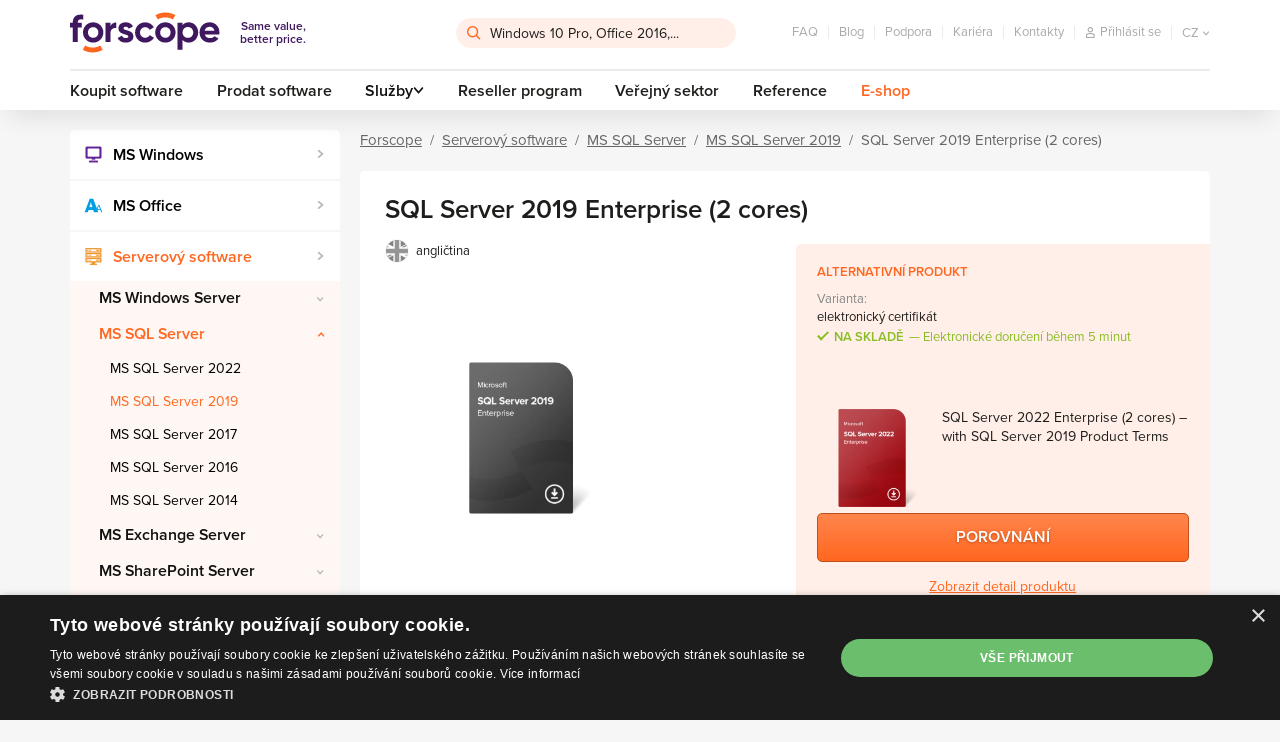

--- FILE ---
content_type: text/html; charset=utf-8
request_url: https://www.forscope.cz/sql-server-2019-enterprise-2-cores/
body_size: 22516
content:

<!DOCTYPE html>
<!--[if IE 9]>      <html lang="cs" xml:lang="cs" class="ie ie9"> <![endif]-->
<!--[if IE]>        <html lang="cs" xml:lang="cs" class="ie"> <![endif]-->
<html lang="cs" xml:lang="cs" class="is-production">
    <head>
        <script>
            var dataLayer = dataLayer || []; // Google Tag Manager datalayer incialization
            dataLayer = [{
                "dimension1": "neprihlaseny"
            }];
        </script>


        <script>
            (function(w, d, s, l, i) {
                w[l] = w[l] || [];
                w[l].push({
                    'gtm.start': new Date().getTime(),
                    event: 'gtm.js'
                });
                var f = d.getElementsByTagName(s)[0],
                    j = d.createElement(s),
                    dl = l != 'dataLayer' ? '&l=' + l: '';
                j.async = true;
                j.src = '//www.googletagmanager.com/gtm.js?id=' + i + dl;
                f.parentNode.insertBefore(j, f);
            })(window, document, 'script', 'dataLayer', 'GTM-K954XV6');
        </script>

        

        <style>
            /* ICONFONT */
            @font-face {
                font-family: 'icon';
                src: url(https\:\/\/cdn\.forscope\.eu\/assets\/eu\/dist\/fonts\/iconfont\/icon\.woff) format('woff');
                font-weight: normal;
                font-style: normal;
                font-display: swap;
            }
        </style>


            <link rel="preload" href="https://cdn.forscope.eu/assets/cz/dist/main-XBWS2Ui0zm.min.css" as="style" />
            <link type="text/css" media="screen" rel="stylesheet" href="https://cdn.forscope.eu/assets/cz/dist/main-XBWS2Ui0zm.min.css" />

        <link rel="apple-touch-icon" sizes="180x180" href="https://cdn.forscope.eu/assets/cz/dist/images/favicon/apple-touch-icon.png" />
        <link rel="icon" type="image/png" sizes="32x32" href="https://cdn.forscope.eu/assets/cz/dist/images/favicon/favicon-32x32.png" />
        <link rel="icon" type="image/png" sizes="16x16" href="https://cdn.forscope.eu/assets/cz/dist/images/favicon/favicon-16x16.png" />
        <link rel="manifest" href="https://cdn.forscope.eu/assets/cz/dist/images/favicon/site.webmanifest" />
        <link rel="mask-icon" href="https://cdn.forscope.eu/assets/cz/dist/images/favicon/safari-pinned-tab.svg" color="#3f185f" />
        <link rel="shortcut icon" href="https://cdn.forscope.eu/assets/cz/dist/images/favicon/favicon.ico" />
        <link rel="preload" href="https://cdn.forscope.eu/assets/eu/dist/fonts/iconfont/icon.woff" as="font" crossorigin />
        <meta name="msapplication-TileColor" content="#3f185f" />
        <meta name="msapplication-config" content="https://cdn.forscope.eu/assets/cz/dist/images/favicon/browserconfig.xml" />
        <meta name="theme-color" content="#3f185f" />

        <meta http-equiv="X-UA-Compatible" content="IE=edge" />
        <meta name="viewport" content="width=device-width, initial-scale=1.0, minimal-ui" />

            <meta name="seznam-wmt" content="zdpDVJkuY9acVfPgPMU2ICkDhzndanK1" />



<meta charset="utf-8" />
<meta name="author" content="Shockworks s.r.o., www.shockworks.cz, powered by Alfax" />

<meta name="robots" content="index, follow" />

<meta name="viewport" content="width=device-width" />
<meta name="SKYPE_TOOLBAR" content="SKYPE_TOOLBAR_PARSER_COMPATIBLE" />
<meta property="og:site_name" content="Forscope.cz" />
<meta property="og:image" content="https://cdn.forscope.eu/files/cz/e/2930/product-img-sql-server-2019-enterprise-0-5x.png" />
<meta name="og:type" content="product" />
<meta property="og:description" content="Forscope poskytuje cenově výhodná softwarová řešení založená na potřebách zákazníků. Komplexní licenční poradenství, doživotní garance a další!" />
<meta property="og:title" content="SQL Server 2019 Enterprise (2 cores) - Forscope.cz" />
<meta property="og:url" content="https://www.forscope.cz/sql-server-2019-enterprise-2-cores/" />



<title>SQL Server 2019 Enterprise (2 cores) - Forscope.cz</title>
<meta name="description" content="Forscope poskytuje cenově výhodná softwarová řešení založená na potřebách zákazníků. Komplexní licenční poradenství, doživotní garance a další!" />
<meta name="keywords" content="Microsoft, SQL, Server, 2019, Enterprise, 2 cores" />

	<link rel="canonical" href="https://www.forscope.cz/sql-server-2019-enterprise-2-cores" />


            <!--deployment-->
            <link rel="preload" href="https://cdn.forscope.eu/assets/cz/dist/before-dom-XBWS2Ui0zm.min.js" as="script" />
            <script type="text/javascript" src="https://cdn.forscope.eu/assets/cz/dist/before-dom-XBWS2Ui0zm.min.js"></script>

<script>

    document.myTranslate = {};
    document.myTranslate.mainPage       =   "Forscope";
    document.myTranslate.yourEmail      =   "V\u00e1\u0161 e-mail...";
    document.myTranslate.newest         =   "Nejnov\u011bj\u0161\u00ed";
    document.myTranslate.bestsellers    =   "Nejprod\u00e1van\u011bj\u0161\u00ed";
    document.myTranslate.bestrating     =   "Nejlep\u0161\u00ed hodnocen\u00ed";
    document.myTranslate.cheapest       =   "Od nejlevn\u011bj\u0161\u00edho";
    document.myTranslate.mostExpensive  =   "Od nejdra\u017e\u0161\u00edho";

    document.myTranslate.inStock        =   "Na sklad\u011b";
    document.myTranslate.outOfStock     =   "Nen\u00ed skladem";
    document.myTranslate.inStock1       =   "Elektronick\u00e9 doru\u010den\u00ed b\u011bhem 1-2 dn\u016f";
    document.myTranslate.inStock3       =   "Elektronick\u00e9 doru\u010den\u00ed b\u011bhem 1 dne";
    document.myTranslate.inStock30      =   "Elektronick\u00e9 doru\u010den\u00ed b\u011bhem 30 minut";
    document.myTranslate.inStock15      =   "Elektronick\u00e9 doru\u010den\u00ed b\u011bhem 5 minut";
    document.myTranslate.onRequest      =   "Na vy\u017e\u00e1d\u00e1n\u00ed";
    document.myTranslate.uknown         =   "nezn\u00e1m\u00e9";
    document.myTranslate.continue       =   "Pokra\u010dovat";
    document.myTranslate.showMore       =   "Zobrazit v\u00edce";
    document.myTranslate.showMores      =   "Zobrazit v\u00edce";
    document.myTranslate.product        =   "produkt";
    document.myTranslate.products       =   "produkty";
    document.myTranslate.mproducts      =   " products+";
    document.myTranslate.notice         =   "Upozorn\u011bn\u00ed!";
    document.myTranslate.enterthecode   =   "Vlo\u017eit k\u00f3d";

    document.myTranslate.notRated       =   "Produkt nebyl hodnocen";
    document.myTranslate.overallRating  =   "Recenze zam\u011bstnanc\u016f";
    document.myTranslate.cartNote       =   "Chci nechat vzkaz";
    document.myTranslate.onepiece       =   "1 piece";
    document.myTranslate.facebookLogin  =   "P\u0159ihl\u00e1\u0161en\u00ed do Facebooku";
    document.myTranslate.login          =   "P\u0159ihl\u00e1\u0161en\u00ed k \u00fa\u010dtu";

    document.myTranslate.termConditionsInfo  =   "Chcete-li pokra\u010dovat, souhlaste s Podm\u00ednkami";

    document.myTranslate.wishlistNotSelectedCart     =   "Vyberte alespo\u0148 jeden produkt, kter\u00fd chcete vlo\u017eit do ko\u0161\u00edku a objednat";
    document.myTranslate.wishlistNotSelectedRemove   =   "Vyberte alespo\u0148 jeden produkt, kter\u00fd chcete odebrat ze seznamu p\u0159\u00e1n\u00ed";

    document.myTranslate.SearchFrm      =   "Windows 10 Pro, Office 2016,...";
    document.myTranslate.currency       =   "K\u010d";
    document.myTranslate.obrat          =   "Obrat";
    document.myTranslate.day            =   "den";
    document.myTranslate.days           =   "dn\u00ed";
    document.myTranslate.twodays        =   "dny";
    document.myTranslate.count          =   "ks";
    document.myTranslate.cart           =   "kosik";
    document.myTranslate.contatcUs      =   "Kontaktujte n\u00e1s";
    document.myTranslate.free           =   "Zdarma";
    document.myTranslate.showMore       =   "\u010c\u00edst v\u00edce";
    document.myTranslate.showLess       =   "\u010c\u00edst m\u00e9n\u011b";

    document.myTranslate.stay = "Stay here";

    document.myTranslate.csTitle = "Nav\u0161t\u011bvujete n\u00e1s z \u010cesk\u00e9 republiky?";
    document.myTranslate.csBody = "Pro relevantn\u011bj\u0161\u00ed obsah i nab\u00eddku pros\u00edm p\u0159ejd\u011bte na \u010deskou verzi na\u0161eho webu.";
    document.myTranslate.csBtn = "P\u0159ej\u00edt na software-deals.cz";
    document.myTranslate.csStay = "Z\u016fstat zde";

    document.myTranslate.plTitle = "Odwiedzasz nas z terenu Polski?";
    document.myTranslate.plBody = "Aby uzyska\u0107 odpowiednie tre\u015bci i oferty, przejd\u017a do polskiej strony.";
    document.myTranslate.plBtn = "Przejd\u017a do oplacalny-software.pl";
    document.myTranslate.plStay = "Pozosta\u0144";

    document.myTranslate.skTitle = "Nav\u0161tevujete n\u00e1s zo Slovenska?";
    document.myTranslate.skBody = "Pre relevantnej\u0161\u00ed obsah a ponuky, pros\u00edm, nav\u0161t\u00edvte slovensk\u00fa verziu na\u0161ej str\u00e1nky.";
    document.myTranslate.skBtn = "Prejs\u0165 na software-deals.sk";
    document.myTranslate.skStay = "Zosta\u0165 tu";

    document.myTranslate.huTitle = "Magyarorsz\u00e1g ter\u00fclet\u00e9r\u0151l b\u00f6ng\u00e9szi oldalunkat?";
    document.myTranslate.huBody = "Ha t\u00f6bb relev\u00e1ns aj\u00e1nlatra \u00e9s tartalomra k\u00edv\u00e1ncsi, l\u00e1togassa meg magyar nyelv\u0171 oldalunkat.";
    document.myTranslate.huBtn = "Menjen \u00e1t software-deals.hu";
    document.myTranslate.huStay = "Maradjon oldalunkon";

    document.myTranslate.roTitle = "Ne vizita\u021bi din Rom\u00e2nia?";
    document.myTranslate.roBody = "Pentru mai multe informa\u021bii relevante \u0219i oferte, accesa\u021bi versiunea \u00een limba rom\u00e2n\u0103 a site-ului nostru.";
    document.myTranslate.roBtn = "Merge\u021bi la software-deals.ro";
    document.myTranslate.roStay = "Stai aici";

    document.myTranslate.bgTitle = "\u041f\u043e\u0441\u0435\u0449\u0430\u0432\u0430\u0442\u0435 \u043d\u0430\u0448\u0438\u044f \u043c\u0430\u0433\u0430\u0437\u0438\u043d \u043e\u0442 \u0411\u044a\u043b\u0433\u0430\u0440\u0438\u044f?";
    document.myTranslate.bgBody = "\u0417\u0430 \u043f\u043e-\u043f\u043e\u0434\u0445\u043e\u0434\u044f\u0449\u043e \u0441\u044a\u0434\u044a\u0440\u0436\u0430\u043d\u0438\u0435 \u0438 \u043e\u0444\u0435\u0440\u0442\u0438, \u043c\u043e\u043b\u044f, \u043e\u0442\u0432\u043e\u0440\u0435\u0442\u0435 \u0431\u044a\u043b\u0433\u0430\u0440\u0441\u043a\u0430\u0442\u0430 \u0432\u0435\u0440\u0441\u0438\u044f \u043d\u0430 \u043d\u0430\u0448\u0430\u0442\u0430 \u0441\u0442\u0440\u0430\u043d\u0438\u0446\u0430.";
    document.myTranslate.bgBtn = "\u041e\u0442\u0438\u0434\u0435\u0442\u0435 \u043d\u0430 software-deals.bg";
    document.myTranslate.bgStay = "\u041e\u0441\u0442\u0430\u043d\u0435\u0442\u0435 \u0442\u0443\u043a";

    document.myTranslate.hrTitle = "Posje\u0107ujete na\u0161u web stranicu iz Hrvatske?";
    document.myTranslate.hrBody = "Za vi\u0161e sadr\u017eaja i ponuda, molimo Vas idite na hrvatsku verziju na\u0161e stranice.";
    document.myTranslate.hrBtn = "Idite na software-deals.hr";
    document.myTranslate.hrStay = "Ostani ovdje";

    document.myTranslate.itTitle = "Ci stai visitando dall'Italia?";
    document.myTranslate.itBody = "Per contenuti e offerte pi\u00f9 pertinenti, per favore, vai alla versione italiana della nostra pagina.";
    document.myTranslate.itBtn = "Vai a software-deals.it";
    document.myTranslate.itStay = "Rimani qui";

    document.myTranslate.siTitle = "Ali ste nas obiskali iz Slovenije?";
    document.myTranslate.siBody = "Za podrobnej\u0161o vsebino in ponudbo, prosimo pojdite na slovensko razli\u010dico na\u0161e strani.";
    document.myTranslate.siBtn = "Pojdite na software-deals.si";
    document.myTranslate.siStay = "Ostati tukaj";

    document.myTranslate.enTitle = "Are you visiting us from Europe?";
    document.myTranslate.enBody = "For more personalised content and offer please visit European version of the web.";
    document.myTranslate.enBtn = "Redirect me to software-deals.eu";
    document.myTranslate.enStay = "Stay";

    document.myTranslate.elTitle = "\u039c\u03b1\u03c2 \u03b5\u03c0\u03b9\u03c3\u03ba\u03ad\u03c0\u03c4\u03b5\u03c3\u03c4\u03b5 \u03b1\u03c0\u03cc \u03c4\u03b7\u03bd \u0395\u03bb\u03bb\u03ac\u03b4\u03b1;";
    document.myTranslate.elBody = "\u0393\u03b9\u03b1 \u03c0\u03b9\u03bf \u03c3\u03c7\u03b5\u03c4\u03b9\u03ba\u03cc \u03c0\u03b5\u03c1\u03b9\u03b5\u03c7\u03cc\u03bc\u03b5\u03bd\u03bf \u03ba\u03b1\u03b9 \u03c0\u03c1\u03bf\u03c3\u03c6\u03bf\u03c1\u03ad\u03c2, \u03bc\u03b5\u03c4\u03b1\u03b2\u03b5\u03af\u03c4\u03b5 \u03c3\u03c4\u03b7\u03bd \u03b5\u03bb\u03bb\u03b7\u03bd\u03b9\u03ba\u03ae \u03ad\u03ba\u03b4\u03bf\u03c3\u03b7 \u03c4\u03b7\u03c2 \u03c3\u03b5\u03bb\u03af\u03b4\u03b1\u03c2 \u03bc\u03b1\u03c2.";
    document.myTranslate.elBtn = "\u039c\u03b5\u03c4\u03b1\u03b2\u03b5\u03af\u03c4\u03b5 \u03c3\u03c4\u03b7 \u03b4\u03b9\u03b5\u03cd\u03b8\u03c5\u03bd\u03c3\u03b7 software-deals.gr";
    document.myTranslate.elStay = "\u039c\u03b5\u03af\u03bd\u03b5\u03c4\u03b5 \u03b5\u03b4\u03ce";

    document.myTranslate.productAdd = "Do ko\u0161\u00edku";
    document.myTranslate.productRequest = "Zjistit dostupnost";
    document.myTranslate.askForPrice = "Poptat cenu";

    document.myTranslate.searchNotFound = "Nenalezeno";

    document.myTranslate.postCodeFormatError = "PS\u010c mus\u00ed odpov\u00eddat m\u00edstn\u00edmu standardu."

    document.myTranslate.tableSwipe = "Pot\u00e1hn\u011bte sm\u011brem do boku pro zobrazen\u00ed zbytku tabulky.";

</script>

        
    </head>


    <body class="js-product-detail cze" data-locale="cze" data-curr="cs" data-loc-flag="cs" data-currency="Kč" data-has-cents="0" data-user-category="0" data-gee-currency="CZK" data-interest-value="high">

        <!-- google tag manager -->
        <noscript>
            <iframe src="//www.googletagmanager.com/ns.html?id=GTM-K954XV6"
        height="0" width="0" style="display:none;visibility:hidden"></iframe>
        </noscript>
        <script>
            document.GEEItems = {};
            document.GEEGlobals = {
                "dimension1": "neprihlaseny"
            };
            if (document.GEEGlobals) {
                for (var key in document.GEEGlobals) {
                    if (document.GEEGlobals.hasOwnProperty(key)) {
                        var data = {};
                        data[key] = document.GEEGlobals[key];
                        if ('undefined' !== typeof dataLayer) {
                            dataLayer.push(data);
                        }
                    }
                }
            }
        </script>

            <script type="text/javascript" charset="UTF-8" src="//eu.cookie-script.com/s/80e8a609ffb861ef6c8acd93126c8feb.js"></script>
            <script type="text/javascript" charset="UTF-8" src="/assets/dist/interest-value.js"></script>

            <script>
                dataLayer.push({
                    'gaExpId': 'yP0UbodaQx2n_Lh240PJkA',
                    'gaExpVar': '0'
                });
            </script>
        <!-- TODO: WIP LANG POPUP - #39977 -->
        <div class="popup-overlay js-overlay js-popup is-hidden">
            <div class="popup js-popup-window popup--lang">
                <header class="popup-header">
                    <div class="popup-wrap">
                        <i class="icon icon-globe"></i>
                        <h2 class="js-title popup-header__title"></h2>
                        <button class="popup-header__btn btn-close js-close" name="Zavřít">&times;</button>
                    </div>
                </header>
                <p class="js-text popup-text"></p>
                <div class="popup-wrap popup-actions">
                    <a class="js-btn btn btn--primary" title="Popup" href="#"></a>
                    <button class="js-btn-stay js-close btn btn--secondary" name="Zavřít"></button>
                </div>
            </div>
        </div>
        <!-- /end of LANG POPUP - #39977 -->

        <div id="top-anchor" aria-hidden="true"></div>






    <link type="text/css" rel="stylesheet" href="https://use.typekit.net/jyu4pzn.css" />

        <header class="main-header">
<div id="snippet--cartbox">
<div class="wrapper" data-cache-key="0">
    <div class="main-header__content">
        <div class="main-header__top">
            <a class="main-header__logo" title="Same value, better price." href="/">
                <img src="https://cdn.forscope.eu/assets/eu/dist/images/sprites/svg/forscope-logo-regular.svg" alt="Same value, better price." width="150" height="42" />
                <span>Same value, <br />better price.</span>
            </a>


<div class="main-header__search js-search">
    <input type="hidden" id="hidden-ids" value="" />
<form action="/sql-server-2019-enterprise-2-cores/?do=searchForm-searchForm-submit" method="post" id="frm-searchForm-searchForm">

<div>

	<label class="required" for="frmsearchForm-searchtext"></label>

	<input type="text" size="50" maxlength="80" class="form-control text" name="searchtext" id="frmsearchForm-searchtext" required="required" data-nette-rules="{op:':minLength',msg:'Hledaný text musí obsahovat minimálně 2 znaky',arg:2},{op:':filled',msg:'Musíte vyplnit hledaný text'}" data-nette-empty-value="Hledaný výraz..." value="Hledaný výraz..." />



	

	<input type="submit" class="btn btn-default bnt-default button" name="send" id="frmsearchForm-send" value="Vyhledat" />

</div>

<div><input type="hidden" name="type" id="frmsearchForm-type" value="fulltext" /><!--[if IE]><input type=IEbug disabled style="display:none"><![endif]--></div>
</form>
    <div class="box-search" role="listbox" aria-activedescendant="ui-active-menuitem">
        <div class="row">
            <div class="col-md-7">
                <div class="box-search__inner">
                    <ul class="box-search__list box-search__list--words"></ul>
                    <p class="box-search__title">Produkty</p>
                    <ul class="box-search__list box-search__list--products"></ul>
                </div>
            </div>
            <div class="col-md-5">
                <div class="box-search__inner box-search__inner--gray">
                    <p class="box-search__title">Kategorie</p>
                    <ul class="box-search__list box-search__list--categories"></ul>
                    <p class="box-search__title">Články</p>
                    <ul class="box-search__list box-search__list--articles"></ul>
                </div>
            </div>
        </div>
    </div>
</div>            <ul class="main-header__secondary-menu">
<li><a href="/faq/" title="FAQ">FAQ</a></li>
<li><a title="Blog" href="/blog/">Blog</a></li>
<li><a href="/podpora/" title="Podpora">Podpora</a></li>
<li><a href="/kariera/" title="Kariéra">Kariéra</a></li>
<li><a href="/kontakty/" title="Kontakty">Kontakty</a></li>                <li class="main-header__secondary-menu__item main-header__secondary-menu__item--search-toggle">
                    <button type="button" class="js-toggle-search" name="Hledat">
                        <i class="icon icon-search"></i>
                    </button>
                </li>


<li class="main-header__secondary-menu__item main-header__secondary-menu__item--user">
    <a class="main-header__user main-header__user--anonymous" title="Přihlásit se" href="/users/login/">
        <i class="icon icon-user"></i>
        <span>Přihlásit se</span>
    </a>
    <button 
        type="button" 
        class="main-header__user main-header__user--authenticated mf-popup hidden" 
        data-mfp-src="#userPopup"
        name="User">
    </button>
</li>



<li class="main-header__secondary-menu__item main-header__secondary-menu__item--locale main-header__locale">
    <button type="button" class="main-header__locale__toggle js-locale-toggle" name="Show locales">
        <span>cz</span>
        <i class="icon icon-arrow-down"></i>
    </button>
    <ul class="main-header__locale__list js-locale-list">
            <li>
                <a href="https://www.forscope.bg/detail/?idProduct=1463" title="bgr">bg</a>
            </li>
            <li class="is-current">
                <a href="https://www.forscope.cz/detail/?idProduct=1463" title="cze">cz</a>
            </li>
            <li>
                <a href="https://shop.forscope.eu/detail/?idProduct=1463" title="eng">en</a>
            </li>
            <li>
                <a href="https://www.forscope.gr/detail/?idProduct=1463" title="grc">gr</a>
            </li>
            <li>
                <a href="https://www.forscope.hr/detail/?idProduct=1463" title="hrv">hr</a>
            </li>
            <li>
                <a href="https://www.forscope.hu/detail/?idProduct=1463" title="hun">hu</a>
            </li>
            <li>
                <a href="https://www.forscope.pl/detail/?idProduct=1463" title="pln">pl</a>
            </li>
            <li>
                <a href="https://www.forscope.ro/detail/?idProduct=1463" title="ron">ro</a>
            </li>
            <li>
                <a href="https://www.forscope.si/detail/?idProduct=1463" title="svn">si</a>
            </li>
            <li>
                <a href="https://www.forscope.sk/detail/?idProduct=1463" title="svk">sk</a>
            </li>
    </ul>
</li><div class="main-header__cart-wrapper">
    <a 
        class="main-header__cart"
        data-price="0"
        title="Počet kusů"
     href="/kosik/">
        <span class="badge">0</span>
        <i class="icon icon-cart"></i>
        <span class="amount">0 Kč</span>
    </a>




<div class="box-cart">
    <div class="box-cart__inner">
        <div class="box-cart__spinner">
            <svg class="spinner" viewBox="0 0 60 60">
                <circle class="path-fixed" cx="30" cy="30" r="20" fill="none" stroke-width="5"></circle>
                <circle class="path" cx="30" cy="30" r="20" fill="none" stroke-width="5"></circle>
            </svg>
        </div>
            <p class="box-cart__empty-text">
                Nemáte žádné zboží v košíku.
            </p>
    </div>
</div>
</div>            </ul>
        </div>
        <div class="main-header__bottom">
            <ul class="main-header__primary-menu">











<li><a href="/koupit-software/" title="Buy software">Koupit software</a></li>

<li><a href="/prodat-software/" title="Prodat software">Prodat software</a></li>

    <li class="js-main-menu-item-dropdown">
        <span>Služby<i class="icon icon-arrow-down"></i></span>
        <ul>
                <li><a href="/overeni-legalnosti/" title="Ověření legálnosti softwarových licencí">Ověření legálnosti softwarových licencí</a></li>
                <li><a href="/softwarovy-audit/" title="Softwarový audit">Softwarový audit</a></li>
                <li><a href="/optimalizace-softwarovych-nakladu/" title="Optimalizace softwarových nákladů">Optimalizace softwarových nákladů</a></li>
        </ul>
    </li>
<li><a href="/reseller-program/" title="Reseller program">Reseller program</a></li>
<li><a href="/verejny-sektor/" title="Veřejný sektor">Veřejný sektor</a></li>
<li><a href="/reference/" title="Reference">Reference</a></li>
                <li><a href="/eshop/" class="main-header__eshop" title="E-shop">E-shop</a></li>
            </ul>
        </div>
        <button type="button" class="main-header__menu-toggle js-main-menu-toggle" name="Menu">
            <div class="main-header__menu-toggle__menu-icon"></div>
            <span>Menu</span>
        </button>
    </div>
</div></div>        </header>

        <!--login box-->
        <div id="loginPopup" class="mfp-hide mfp--default login-popup">
            <div class="login-popup-container">
                <p class="h2 center user-popup-logo">
                    <picture>
                        <source srcset="https://cdn.forscope.eu/assets/cz/dist/images/sprites/svg/forscope-logo-regular.svg" />
                        <img 
                            class="img-responsive" 
                            src="https://cdn.forscope.eu/assets/cz/dist/images/sprites/svg/forscope-logo-regular.svg"
                        />
                    </picture>
                </p>

                <div class="user-popup-collapse">
                    <form id="login-form" class="form--default login-form" method="post">
                        <p class="login-form-title">
                            Přihlášení k účtu na Forscope
                        </p>
                        <div class="login-form-group">
                            <div class="form--formatted">
                                <input type="text" id="frmloginForm-login" class="text login-form-input" name="login" autocomplete="username" required />
                                <label for="frmloginForm-login" class="login-form-label"><i class="icon icon-contact"></i><span>E-mail</span></label>
                            </div>
                        </div>

                        <div class="login-form-group">
                            <div class="form--formatted">
                                <input type="password" id="frmloginForm-password" class="text login-form-input" name="password" autocomplete="current-password" required />
                                <label for="frmloginForm-password" class="login-form-label"><i class="icon icon-password"></i><span>Heslo</span></label>
                            </div>
                        </div>

                        <div class="login-submit-group row">
                            <div class="submit-button col-xs-12">
                                <button type="submit" class="btn btn--primary btn--large" name="send">Přihlásit se</button>
                                <p class="forgotten-password-link">Nemůžete si vzpomenout na vaše heslo? <a href="/users/sendpassword/" title="Password">Klikněte zde pro vytvoření nového. </a></p>
                            </div>
                        </div>
                    </form>



                    <p id="login-empty-error" class="login-form-error">Prosím, vyplňte uživatelské jméno a heslo.</p>
                    <p id="login-pass-error" class="login-form-error">Nesprávné heslo.</p>
                </div>
            </div>
            <div class="login-bottom">
                Nemáte zatím vytvořený účet?
                <a href="/users/registrate/" title="Vytvořit nový">Vytvořit nový</a>
            </div>
        </div>


                <div id="userPopup" class="user-popup mfp-hide mfp--default">
            <p class="h2">Správa účtu</p>

            <div class="user-popup-collapse">
                <ul class="header-user-links ul">
                    <li><a href="/users/" title="Přehled">Přehled</a></li>
                    <li><a href="/users/edituser/" title="Můj profil">Můj profil</a></li>
                    <li><a href="/users/changepassword/" title="Změna hesla">Změna hesla</a></li>
                </ul>
                <div class="header-user-logout">
                    <a href="/sql-server-2019-enterprise-2-cores/?do=logout" class="btn btn--secondary btn--color" title="Odhlásit se">Odhlásit se</a>
                </div>
            </div>
        </div>




<nav class="mobile-menu js-mobile-menu">
    <button class="mobile-menu__section-switch js-mobile-menu-section-switch show-shop" name="Menu">
        <div class="mobile-menu__section-switch__rider"></div>
        <span class="mobile-menu__section-switch__label mobile-menu__section-switch__label--home">Home</span>
        <span class="mobile-menu__section-switch__label mobile-menu__section-switch__label--shop">E-shop</span>
    </button>
    <div class="mobile-menu__section mobile-menu__section--home">
        <ul class="mobile-menu__primary-menu">











<li><a href="/koupit-software/" title="Buy software">Koupit software</a></li>

<li><a href="/prodat-software/" title="Prodat software">Prodat software</a></li>

    <li class="js-main-menu-item-dropdown">
        <span>Služby<i class="icon icon-arrow-down"></i></span>
        <ul>
                <li><a href="/overeni-legalnosti/" title="Ověření legálnosti softwarových licencí">Ověření legálnosti softwarových licencí</a></li>
                <li><a href="/softwarovy-audit/" title="Softwarový audit">Softwarový audit</a></li>
                <li><a href="/optimalizace-softwarovych-nakladu/" title="Optimalizace softwarových nákladů">Optimalizace softwarových nákladů</a></li>
        </ul>
    </li>
<li><a href="/reseller-program/" title="Reseller program">Reseller program</a></li>
<li><a href="/verejny-sektor/" title="Veřejný sektor">Veřejný sektor</a></li>
<li><a href="/reference/" title="Reference">Reference</a></li>
        </ul>
        <ul class="mobile-menu__secondary-menu">
<li><a href="/faq/" title="FAQ">FAQ</a></li>
<li><a title="Blog" href="/blog/">Blog</a></li>
<li><a href="/podpora/" title="Podpora">Podpora</a></li>
<li><a href="/kariera/" title="Kariéra">Kariéra</a></li>
<li><a href="/kontakty/" title="Kontakty">Kontakty</a></li>        </ul>
    </div>
    <div class="mobile-menu__section mobile-menu__section--shop">


<ul class="category-menu category-menu--level-1">
                
        <li class="category-menu__item">
            <div class="category-menu__item__wrapper">
                <a
                    data-id="63"
                    title="MS Windows"
                 href="/ms-windows/">
                    <span style="background-image:url('https://cdn.forscope.eu/files/cz/e/1419/windows_w38_h38.png');"></span>
                    MS Windows
                </a>
                    <button type="button" class="js-category-toggle" name="MS Windows">
                        <i class="icon icon-arrow-down"></i>
                    </button>
            </div>
                <div class="category-menu__box">                    <ul class="category-menu category-menu--level-2">
                            <li class="category-menu__item">
                                <div class="category-menu__item__wrapper">
                                    <a
                                        data-id="1120"
                                        title="Windows 11"
                                     href="/windows-11/">Windows 11</a>
                                </div>
                            </li>
                            <li class="category-menu__item">
                                <div class="category-menu__item__wrapper">
                                    <a
                                        data-id="3"
                                        title="Windows 10"
                                     href="/windows-10/">Windows 10</a>
                                </div>
                            </li>
                            <li class="category-menu__item">
                                <div class="category-menu__item__wrapper">
                                    <a
                                        data-id="28"
                                        title="Windows 8.1"
                                     href="/windows-8-1/">Windows 8.1</a>
                                </div>
                            </li>
                            <li class="category-menu__item">
                                <div class="category-menu__item__wrapper">
                                    <a
                                        data-id="1"
                                        title="Windows 7"
                                     href="/windows-7/">Windows 7</a>
                                </div>
                            </li>
                    </ul>
</div>
                                    <ul class="category-menu category-menu--level-2">
                            <li class="category-menu__item">
                                <div class="category-menu__item__wrapper">
                                    <a
                                        data-id="1120"
                                        title="Windows 11"
                                     href="/windows-11/">Windows 11</a>
                                </div>
                            </li>
                            <li class="category-menu__item">
                                <div class="category-menu__item__wrapper">
                                    <a
                                        data-id="3"
                                        title="Windows 10"
                                     href="/windows-10/">Windows 10</a>
                                </div>
                            </li>
                            <li class="category-menu__item">
                                <div class="category-menu__item__wrapper">
                                    <a
                                        data-id="28"
                                        title="Windows 8.1"
                                     href="/windows-8-1/">Windows 8.1</a>
                                </div>
                            </li>
                            <li class="category-menu__item">
                                <div class="category-menu__item__wrapper">
                                    <a
                                        data-id="1"
                                        title="Windows 7"
                                     href="/windows-7/">Windows 7</a>
                                </div>
                            </li>
                    </ul>

        </li>
                
        <li class="category-menu__item">
            <div class="category-menu__item__wrapper">
                <a
                    data-id="64"
                    title="MS Office"
                 href="/ms-office/">
                    <span style="background-image:url('https://cdn.forscope.eu/files/cz/e/1421/office_w38_h38.png');"></span>
                    MS Office
                </a>
                    <button type="button" class="js-category-toggle" name="MS Office">
                        <i class="icon icon-arrow-down"></i>
                    </button>
            </div>
                <div class="category-menu__box">                    <ul class="category-menu category-menu--level-2">
                            <li class="category-menu__item">
                                <div class="category-menu__item__wrapper">
                                    <a
                                        data-id="1015"
                                        title="Office sady"
                                     href="/office-sady/">Office sady</a>
                                        <button type="button" class="js-category-toggle" name="Office sady">
                                            <i class="icon icon-arrow-down"></i>
                                        </button>
                                </div>
                                    <ul class="category-menu category-menu--level-3">
                                            <li class="category-menu__item">
                                                <a
                                                    data-id="1121"
                                                    title="Office 2024"
                                                 href="/office-2024/">
                                                    Office 2024
                                                </a>
                                            </li>
                                            <li class="category-menu__item">
                                                <a
                                                    data-id="1109"
                                                    title="Office 2021"
                                                 href="/office-2021/">
                                                    Office 2021
                                                </a>
                                            </li>
                                            <li class="category-menu__item">
                                                <a
                                                    data-id="1031"
                                                    title="Office 2019"
                                                 href="/office-2019/">
                                                    Office 2019
                                                </a>
                                            </li>
                                            <li class="category-menu__item">
                                                <a
                                                    data-id="16"
                                                    title="Office 2016"
                                                 href="/office-2016/">
                                                    Office 2016
                                                </a>
                                            </li>
                                            <li class="category-menu__item">
                                                <a
                                                    data-id="4"
                                                    title="Office 2013"
                                                 href="/office-2013/">
                                                    Office 2013
                                                </a>
                                            </li>
                                            <li class="category-menu__item">
                                                <a
                                                    data-id="1017"
                                                    title="Office 2010"
                                                 href="/office-2010/">
                                                    Office 2010
                                                </a>
                                            </li>
                                            <li class="category-menu__item">
                                                <a
                                                    data-id="59"
                                                    title="Office 2007"
                                                 href="/office-2007/">
                                                    Office 2007
                                                </a>
                                            </li>
                                    </ul>
                            </li>
                            <li class="category-menu__item">
                                <div class="category-menu__item__wrapper">
                                    <a
                                        data-id="1016"
                                        title="Office aplikace"
                                     href="/office-aplikace/">Office aplikace</a>
                                        <button type="button" class="js-category-toggle" name="Office aplikace">
                                            <i class="icon icon-arrow-down"></i>
                                        </button>
                                </div>
                                    <ul class="category-menu category-menu--level-3">
                                            <li class="category-menu__item">
                                                <a
                                                    data-id="1023"
                                                    title="Project"
                                                 href="/project/">
                                                    Project
                                                </a>
                                            </li>
                                            <li class="category-menu__item">
                                                <a
                                                    data-id="1022"
                                                    title="Visio"
                                                 href="/visio/">
                                                    Visio
                                                </a>
                                            </li>
                                            <li class="category-menu__item">
                                                <a
                                                    data-id="1021"
                                                    title="Access"
                                                 href="/access/">
                                                    Access
                                                </a>
                                            </li>
                                            <li class="category-menu__item">
                                                <a
                                                    data-id="1018"
                                                    title="Word"
                                                 href="/word/">
                                                    Word
                                                </a>
                                            </li>
                                            <li class="category-menu__item">
                                                <a
                                                    data-id="1019"
                                                    title="Excel"
                                                 href="/excel/">
                                                    Excel
                                                </a>
                                            </li>
                                            <li class="category-menu__item">
                                                <a
                                                    data-id="1020"
                                                    title="PowerPoint"
                                                 href="/powerpoint/">
                                                    PowerPoint
                                                </a>
                                            </li>
                                            <li class="category-menu__item">
                                                <a
                                                    data-id="1024"
                                                    title="Outlook"
                                                 href="/outlook/">
                                                    Outlook
                                                </a>
                                            </li>
                                    </ul>
                            </li>
                    </ul>
</div>
                                    <ul class="category-menu category-menu--level-2">
                            <li class="category-menu__item">
                                <div class="category-menu__item__wrapper">
                                    <a
                                        data-id="1015"
                                        title="Office sady"
                                     href="/office-sady/">Office sady</a>
                                        <button type="button" class="js-category-toggle" name="Office sady">
                                            <i class="icon icon-arrow-down"></i>
                                        </button>
                                </div>
                                    <ul class="category-menu category-menu--level-3">
                                            <li class="category-menu__item">
                                                <a
                                                    data-id="1121"
                                                    title="Office 2024"
                                                 href="/office-2024/">
                                                    Office 2024
                                                </a>
                                            </li>
                                            <li class="category-menu__item">
                                                <a
                                                    data-id="1109"
                                                    title="Office 2021"
                                                 href="/office-2021/">
                                                    Office 2021
                                                </a>
                                            </li>
                                            <li class="category-menu__item">
                                                <a
                                                    data-id="1031"
                                                    title="Office 2019"
                                                 href="/office-2019/">
                                                    Office 2019
                                                </a>
                                            </li>
                                            <li class="category-menu__item">
                                                <a
                                                    data-id="16"
                                                    title="Office 2016"
                                                 href="/office-2016/">
                                                    Office 2016
                                                </a>
                                            </li>
                                            <li class="category-menu__item">
                                                <a
                                                    data-id="4"
                                                    title="Office 2013"
                                                 href="/office-2013/">
                                                    Office 2013
                                                </a>
                                            </li>
                                            <li class="category-menu__item">
                                                <a
                                                    data-id="1017"
                                                    title="Office 2010"
                                                 href="/office-2010/">
                                                    Office 2010
                                                </a>
                                            </li>
                                            <li class="category-menu__item">
                                                <a
                                                    data-id="59"
                                                    title="Office 2007"
                                                 href="/office-2007/">
                                                    Office 2007
                                                </a>
                                            </li>
                                    </ul>
                            </li>
                            <li class="category-menu__item">
                                <div class="category-menu__item__wrapper">
                                    <a
                                        data-id="1016"
                                        title="Office aplikace"
                                     href="/office-aplikace/">Office aplikace</a>
                                        <button type="button" class="js-category-toggle" name="Office aplikace">
                                            <i class="icon icon-arrow-down"></i>
                                        </button>
                                </div>
                                    <ul class="category-menu category-menu--level-3">
                                            <li class="category-menu__item">
                                                <a
                                                    data-id="1023"
                                                    title="Project"
                                                 href="/project/">
                                                    Project
                                                </a>
                                            </li>
                                            <li class="category-menu__item">
                                                <a
                                                    data-id="1022"
                                                    title="Visio"
                                                 href="/visio/">
                                                    Visio
                                                </a>
                                            </li>
                                            <li class="category-menu__item">
                                                <a
                                                    data-id="1021"
                                                    title="Access"
                                                 href="/access/">
                                                    Access
                                                </a>
                                            </li>
                                            <li class="category-menu__item">
                                                <a
                                                    data-id="1018"
                                                    title="Word"
                                                 href="/word/">
                                                    Word
                                                </a>
                                            </li>
                                            <li class="category-menu__item">
                                                <a
                                                    data-id="1019"
                                                    title="Excel"
                                                 href="/excel/">
                                                    Excel
                                                </a>
                                            </li>
                                            <li class="category-menu__item">
                                                <a
                                                    data-id="1020"
                                                    title="PowerPoint"
                                                 href="/powerpoint/">
                                                    PowerPoint
                                                </a>
                                            </li>
                                            <li class="category-menu__item">
                                                <a
                                                    data-id="1024"
                                                    title="Outlook"
                                                 href="/outlook/">
                                                    Outlook
                                                </a>
                                            </li>
                                    </ul>
                            </li>
                    </ul>

        </li>
                
        <li class="category-menu__item is-active is-open">
            <div class="category-menu__item__wrapper">
                <a
                    data-id="67"
                    title="Serverový software"
                 href="/serverovy-software/">
                    <span style="background-image:url('https://cdn.forscope.eu/files/cz/e/1102/win-servers_w38_h38.png');"></span>
                    Serverový software
                </a>
                    <button type="button" class="js-category-toggle" name="Serverový software">
                        <i class="icon icon-arrow-down"></i>
                    </button>
            </div>
                <div class="category-menu__box">                    <ul class="category-menu category-menu--level-2">
                            <li class="category-menu__item">
                                <div class="category-menu__item__wrapper">
                                    <a
                                        data-id="74"
                                        title="MS Windows Server"
                                     href="/ms-windows-server/">MS Windows Server</a>
                                        <button type="button" class="js-category-toggle" name="MS Windows Server">
                                            <i class="icon icon-arrow-down"></i>
                                        </button>
                                </div>
                                    <ul class="category-menu category-menu--level-3">
                                            <li class="category-menu__item">
                                                <a
                                                    data-id="1122"
                                                    title="MS Windows Server 2025"
                                                 href="/ms-windows-server-2025/">
                                                    MS Windows Server 2025
                                                </a>
                                            </li>
                                            <li class="category-menu__item">
                                                <a
                                                    data-id="1110"
                                                    title="MS Windows Server 2022"
                                                 href="/ms-windows-server-2022/">
                                                    MS Windows Server 2022
                                                </a>
                                            </li>
                                            <li class="category-menu__item">
                                                <a
                                                    data-id="1046"
                                                    title="MS Windows Server 2019"
                                                 href="/ms-windows-server-2019/">
                                                    MS Windows Server 2019
                                                </a>
                                            </li>
                                            <li class="category-menu__item">
                                                <a
                                                    data-id="70"
                                                    title="MS Windows Server 2016"
                                                 href="/ms-windows-server-2016/">
                                                    MS Windows Server 2016
                                                </a>
                                            </li>
                                            <li class="category-menu__item">
                                                <a
                                                    data-id="78"
                                                    title="MS Windows Server 2012 R2"
                                                 href="/ms-windows-server-2012-r2/">
                                                    MS Windows Server 2012 R2
                                                </a>
                                            </li>
                                            <li class="category-menu__item">
                                                <a
                                                    data-id="69"
                                                    title="MS Windows Server 2012"
                                                 href="/ms-windows-server-2012/">
                                                    MS Windows Server 2012
                                                </a>
                                            </li>
                                            <li class="category-menu__item">
                                                <a
                                                    data-id="77"
                                                    title="MS Windows Server 2008 R2"
                                                 href="/ms-windows-server-2008-r2/">
                                                    MS Windows Server 2008 R2
                                                </a>
                                            </li>
                                    </ul>
                            </li>
                            <li class="category-menu__item is-active is-open">
                                <div class="category-menu__item__wrapper">
                                    <a
                                        data-id="84"
                                        title="MS SQL Server"
                                     href="/ms-sql-server/">MS SQL Server</a>
                                        <button type="button" class="js-category-toggle" name="MS SQL Server">
                                            <i class="icon icon-arrow-down"></i>
                                        </button>
                                </div>
                                    <ul class="category-menu category-menu--level-3">
                                            <li class="category-menu__item">
                                                <a
                                                    data-id="1112"
                                                    title="MS SQL Server 2022"
                                                 href="/ms-sql-server-2022/">
                                                    MS SQL Server 2022
                                                </a>
                                            </li>
                                            <li class="category-menu__item is-active">
                                                <a
                                                    data-id="1082"
                                                    title="MS SQL Server 2019"
                                                 href="/ms-sql-server-2019/">
                                                    MS SQL Server 2019
                                                </a>
                                            </li>
                                            <li class="category-menu__item">
                                                <a
                                                    data-id="1011"
                                                    title="MS SQL Server 2017"
                                                 href="/ms-sql-server-2017/">
                                                    MS SQL Server 2017
                                                </a>
                                            </li>
                                            <li class="category-menu__item">
                                                <a
                                                    data-id="87"
                                                    title="MS SQL Server 2016"
                                                 href="/ms-sql-server-2016/">
                                                    MS SQL Server 2016
                                                </a>
                                            </li>
                                            <li class="category-menu__item">
                                                <a
                                                    data-id="1050"
                                                    title="MS SQL Server 2014"
                                                 href="/ms-sql-server-2014/">
                                                    MS SQL Server 2014
                                                </a>
                                            </li>
                                    </ul>
                            </li>
                            <li class="category-menu__item">
                                <div class="category-menu__item__wrapper">
                                    <a
                                        data-id="75"
                                        title="MS Exchange Server"
                                     href="/ms-exchange-server/">MS Exchange Server</a>
                                        <button type="button" class="js-category-toggle" name="MS Exchange Server">
                                            <i class="icon icon-arrow-down"></i>
                                        </button>
                                </div>
                                    <ul class="category-menu category-menu--level-3">
                                            <li class="category-menu__item">
                                                <a
                                                    data-id="1051"
                                                    title="MS Exchange Server 2019"
                                                 href="/ms-exchange-server-2019/">
                                                    MS Exchange Server 2019
                                                </a>
                                            </li>
                                            <li class="category-menu__item">
                                                <a
                                                    data-id="80"
                                                    title="MS Exchange Server 2016"
                                                 href="/ms-exchange-server-2016/">
                                                    MS Exchange Server 2016
                                                </a>
                                            </li>
                                            <li class="category-menu__item">
                                                <a
                                                    data-id="71"
                                                    title="MS Exchange Server 2013"
                                                 href="/ms-exchange-server-2013/">
                                                    MS Exchange Server 2013
                                                </a>
                                            </li>
                                    </ul>
                            </li>
                            <li class="category-menu__item">
                                <div class="category-menu__item__wrapper">
                                    <a
                                        data-id="76"
                                        title="MS SharePoint Server"
                                     href="/ms-sharepoint-server/">MS SharePoint Server</a>
                                        <button type="button" class="js-category-toggle" name="MS SharePoint Server">
                                            <i class="icon icon-arrow-down"></i>
                                        </button>
                                </div>
                                    <ul class="category-menu category-menu--level-3">
                                            <li class="category-menu__item">
                                                <a
                                                    data-id="1070"
                                                    title="MS SharePoint Server 2019"
                                                 href="/ms-sharepoint-server-2019/">
                                                    MS SharePoint Server 2019
                                                </a>
                                            </li>
                                            <li class="category-menu__item">
                                                <a
                                                    data-id="83"
                                                    title="MS SharePoint Server 2016"
                                                 href="/ms-sharepoint-server-2016/">
                                                    MS SharePoint Server 2016
                                                </a>
                                            </li>
                                            <li class="category-menu__item">
                                                <a
                                                    data-id="82"
                                                    title="MS SharePoint Server 2013"
                                                 href="/ms-sharepoint-server-2013/">
                                                    MS SharePoint Server 2013
                                                </a>
                                            </li>
                                    </ul>
                            </li>
                            <li class="category-menu__item">
                                <div class="category-menu__item__wrapper">
                                    <a
                                        data-id="1012"
                                        title="MS Project Server"
                                     href="/ms-project-server/">MS Project Server</a>
                                        <button type="button" class="js-category-toggle" name="MS Project Server">
                                            <i class="icon icon-arrow-down"></i>
                                        </button>
                                </div>
                                    <ul class="category-menu category-menu--level-3">
                                            <li class="category-menu__item">
                                                <a
                                                    data-id="1117"
                                                    title="MS Project Server 2019"
                                                 href="/ms-project-server-2019/">
                                                    MS Project Server 2019
                                                </a>
                                            </li>
                                            <li class="category-menu__item">
                                                <a
                                                    data-id="1014"
                                                    title="MS Project Server 2016"
                                                 href="/ms-project-server-2016/">
                                                    MS Project Server 2016
                                                </a>
                                            </li>
                                            <li class="category-menu__item">
                                                <a
                                                    data-id="1013"
                                                    title="MS Project Server 2013"
                                                 href="/ms-project-server-2013/">
                                                    MS Project Server 2013
                                                </a>
                                            </li>
                                    </ul>
                            </li>
                            <li class="category-menu__item">
                                <div class="category-menu__item__wrapper">
                                    <a
                                        data-id="1062"
                                        title="MS Skype for Business Server"
                                     href="/ms-skype-for-business-server/">MS Skype for Business Server</a>
                                        <button type="button" class="js-category-toggle" name="MS Skype for Business Server">
                                            <i class="icon icon-arrow-down"></i>
                                        </button>
                                </div>
                                    <ul class="category-menu category-menu--level-3">
                                            <li class="category-menu__item">
                                                <a
                                                    data-id="1065"
                                                    title="MS Skype for Business Server 2019"
                                                 href="/ms-skype-for-business-server-2019/">
                                                    MS Skype for Business Server 2019
                                                </a>
                                            </li>
                                            <li class="category-menu__item">
                                                <a
                                                    data-id="1064"
                                                    title="MS Skype for Business Server 2016"
                                                 href="/ms-skype-for-business-server-2016/">
                                                    MS Skype for Business Server 2016
                                                </a>
                                            </li>
                                            <li class="category-menu__item">
                                                <a
                                                    data-id="1063"
                                                    title="MS Skype for Business Server 2015"
                                                 href="/ms-skype-for-business-server-2015/">
                                                    MS Skype for Business Server 2015
                                                </a>
                                            </li>
                                    </ul>
                            </li>
                            <li class="category-menu__item">
                                <div class="category-menu__item__wrapper">
                                    <a
                                        data-id="1039"
                                        title="MS System Center"
                                     href="/ms-system-center-server/">MS System Center</a>
                                        <button type="button" class="js-category-toggle" name="MS System Center">
                                            <i class="icon icon-arrow-down"></i>
                                        </button>
                                </div>
                                    <ul class="category-menu category-menu--level-3">
                                            <li class="category-menu__item">
                                                <a
                                                    data-id="1040"
                                                    title="MS System Center 2016"
                                                 href="/ms-system-center-server-2016/">
                                                    MS System Center 2016
                                                </a>
                                            </li>
                                            <li class="category-menu__item">
                                                <a
                                                    data-id="1093"
                                                    title="MS System Center 2012 R2"
                                                 href="/ms-system-center-server-2012-r2/">
                                                    MS System Center 2012 R2
                                                </a>
                                            </li>
                                    </ul>
                            </li>
                            <li class="category-menu__item">
                                <div class="category-menu__item__wrapper">
                                    <a
                                        data-id="1025"
                                        title="Server CALs"
                                     href="/server-cals/">Server CALs</a>
                                        <button type="button" class="js-category-toggle" name="Server CALs">
                                            <i class="icon icon-arrow-down"></i>
                                        </button>
                                </div>
                                    <ul class="category-menu category-menu--level-3">
                                            <li class="category-menu__item">
                                                <a
                                                    data-id="1026"
                                                    title="MS Windows Server CALs"
                                                 href="/ms-windows-server-cals/">
                                                    MS Windows Server CALs
                                                </a>
                                            </li>
                                            <li class="category-menu__item">
                                                <a
                                                    data-id="1029"
                                                    title="MS SQL Server CALs"
                                                 href="/ms-sql-server-cals/">
                                                    MS SQL Server CALs
                                                </a>
                                            </li>
                                            <li class="category-menu__item">
                                                <a
                                                    data-id="1027"
                                                    title="MS Exchange Server CALs"
                                                 href="/ms-exchange-server-cals/">
                                                    MS Exchange Server CALs
                                                </a>
                                            </li>
                                            <li class="category-menu__item">
                                                <a
                                                    data-id="1028"
                                                    title="MS SharePoint Server CALs"
                                                 href="/ms-sharepoint-server-cals/">
                                                    MS SharePoint Server CALs
                                                </a>
                                            </li>
                                            <li class="category-menu__item">
                                                <a
                                                    data-id="1030"
                                                    title="MS Project Server CALs"
                                                 href="/ms-project-server-cals/">
                                                    MS Project Server CALs
                                                </a>
                                            </li>
                                            <li class="category-menu__item">
                                                <a
                                                    data-id="1038"
                                                    title="MS CAL Suites"
                                                 href="/ms-cal-suites/">
                                                    MS CAL Suites
                                                </a>
                                            </li>
                                            <li class="category-menu__item">
                                                <a
                                                    data-id="1115"
                                                    title="MS Dynamics CRM CALs"
                                                 href="/ms-dynamics-crm-cals/">
                                                    MS Dynamics CRM CALs
                                                </a>
                                            </li>
                                    </ul>
                            </li>
                    </ul>
</div>
                                    <ul class="category-menu category-menu--level-2">
                            <li class="category-menu__item">
                                <div class="category-menu__item__wrapper">
                                    <a
                                        data-id="74"
                                        title="MS Windows Server"
                                     href="/ms-windows-server/">MS Windows Server</a>
                                        <button type="button" class="js-category-toggle" name="MS Windows Server">
                                            <i class="icon icon-arrow-down"></i>
                                        </button>
                                </div>
                                    <ul class="category-menu category-menu--level-3">
                                            <li class="category-menu__item">
                                                <a
                                                    data-id="1122"
                                                    title="MS Windows Server 2025"
                                                 href="/ms-windows-server-2025/">
                                                    MS Windows Server 2025
                                                </a>
                                            </li>
                                            <li class="category-menu__item">
                                                <a
                                                    data-id="1110"
                                                    title="MS Windows Server 2022"
                                                 href="/ms-windows-server-2022/">
                                                    MS Windows Server 2022
                                                </a>
                                            </li>
                                            <li class="category-menu__item">
                                                <a
                                                    data-id="1046"
                                                    title="MS Windows Server 2019"
                                                 href="/ms-windows-server-2019/">
                                                    MS Windows Server 2019
                                                </a>
                                            </li>
                                            <li class="category-menu__item">
                                                <a
                                                    data-id="70"
                                                    title="MS Windows Server 2016"
                                                 href="/ms-windows-server-2016/">
                                                    MS Windows Server 2016
                                                </a>
                                            </li>
                                            <li class="category-menu__item">
                                                <a
                                                    data-id="78"
                                                    title="MS Windows Server 2012 R2"
                                                 href="/ms-windows-server-2012-r2/">
                                                    MS Windows Server 2012 R2
                                                </a>
                                            </li>
                                            <li class="category-menu__item">
                                                <a
                                                    data-id="69"
                                                    title="MS Windows Server 2012"
                                                 href="/ms-windows-server-2012/">
                                                    MS Windows Server 2012
                                                </a>
                                            </li>
                                            <li class="category-menu__item">
                                                <a
                                                    data-id="77"
                                                    title="MS Windows Server 2008 R2"
                                                 href="/ms-windows-server-2008-r2/">
                                                    MS Windows Server 2008 R2
                                                </a>
                                            </li>
                                    </ul>
                            </li>
                            <li class="category-menu__item is-active is-open">
                                <div class="category-menu__item__wrapper">
                                    <a
                                        data-id="84"
                                        title="MS SQL Server"
                                     href="/ms-sql-server/">MS SQL Server</a>
                                        <button type="button" class="js-category-toggle" name="MS SQL Server">
                                            <i class="icon icon-arrow-down"></i>
                                        </button>
                                </div>
                                    <ul class="category-menu category-menu--level-3">
                                            <li class="category-menu__item">
                                                <a
                                                    data-id="1112"
                                                    title="MS SQL Server 2022"
                                                 href="/ms-sql-server-2022/">
                                                    MS SQL Server 2022
                                                </a>
                                            </li>
                                            <li class="category-menu__item is-active">
                                                <a
                                                    data-id="1082"
                                                    title="MS SQL Server 2019"
                                                 href="/ms-sql-server-2019/">
                                                    MS SQL Server 2019
                                                </a>
                                            </li>
                                            <li class="category-menu__item">
                                                <a
                                                    data-id="1011"
                                                    title="MS SQL Server 2017"
                                                 href="/ms-sql-server-2017/">
                                                    MS SQL Server 2017
                                                </a>
                                            </li>
                                            <li class="category-menu__item">
                                                <a
                                                    data-id="87"
                                                    title="MS SQL Server 2016"
                                                 href="/ms-sql-server-2016/">
                                                    MS SQL Server 2016
                                                </a>
                                            </li>
                                            <li class="category-menu__item">
                                                <a
                                                    data-id="1050"
                                                    title="MS SQL Server 2014"
                                                 href="/ms-sql-server-2014/">
                                                    MS SQL Server 2014
                                                </a>
                                            </li>
                                    </ul>
                            </li>
                            <li class="category-menu__item">
                                <div class="category-menu__item__wrapper">
                                    <a
                                        data-id="75"
                                        title="MS Exchange Server"
                                     href="/ms-exchange-server/">MS Exchange Server</a>
                                        <button type="button" class="js-category-toggle" name="MS Exchange Server">
                                            <i class="icon icon-arrow-down"></i>
                                        </button>
                                </div>
                                    <ul class="category-menu category-menu--level-3">
                                            <li class="category-menu__item">
                                                <a
                                                    data-id="1051"
                                                    title="MS Exchange Server 2019"
                                                 href="/ms-exchange-server-2019/">
                                                    MS Exchange Server 2019
                                                </a>
                                            </li>
                                            <li class="category-menu__item">
                                                <a
                                                    data-id="80"
                                                    title="MS Exchange Server 2016"
                                                 href="/ms-exchange-server-2016/">
                                                    MS Exchange Server 2016
                                                </a>
                                            </li>
                                            <li class="category-menu__item">
                                                <a
                                                    data-id="71"
                                                    title="MS Exchange Server 2013"
                                                 href="/ms-exchange-server-2013/">
                                                    MS Exchange Server 2013
                                                </a>
                                            </li>
                                    </ul>
                            </li>
                            <li class="category-menu__item">
                                <div class="category-menu__item__wrapper">
                                    <a
                                        data-id="76"
                                        title="MS SharePoint Server"
                                     href="/ms-sharepoint-server/">MS SharePoint Server</a>
                                        <button type="button" class="js-category-toggle" name="MS SharePoint Server">
                                            <i class="icon icon-arrow-down"></i>
                                        </button>
                                </div>
                                    <ul class="category-menu category-menu--level-3">
                                            <li class="category-menu__item">
                                                <a
                                                    data-id="1070"
                                                    title="MS SharePoint Server 2019"
                                                 href="/ms-sharepoint-server-2019/">
                                                    MS SharePoint Server 2019
                                                </a>
                                            </li>
                                            <li class="category-menu__item">
                                                <a
                                                    data-id="83"
                                                    title="MS SharePoint Server 2016"
                                                 href="/ms-sharepoint-server-2016/">
                                                    MS SharePoint Server 2016
                                                </a>
                                            </li>
                                            <li class="category-menu__item">
                                                <a
                                                    data-id="82"
                                                    title="MS SharePoint Server 2013"
                                                 href="/ms-sharepoint-server-2013/">
                                                    MS SharePoint Server 2013
                                                </a>
                                            </li>
                                    </ul>
                            </li>
                            <li class="category-menu__item">
                                <div class="category-menu__item__wrapper">
                                    <a
                                        data-id="1012"
                                        title="MS Project Server"
                                     href="/ms-project-server/">MS Project Server</a>
                                        <button type="button" class="js-category-toggle" name="MS Project Server">
                                            <i class="icon icon-arrow-down"></i>
                                        </button>
                                </div>
                                    <ul class="category-menu category-menu--level-3">
                                            <li class="category-menu__item">
                                                <a
                                                    data-id="1117"
                                                    title="MS Project Server 2019"
                                                 href="/ms-project-server-2019/">
                                                    MS Project Server 2019
                                                </a>
                                            </li>
                                            <li class="category-menu__item">
                                                <a
                                                    data-id="1014"
                                                    title="MS Project Server 2016"
                                                 href="/ms-project-server-2016/">
                                                    MS Project Server 2016
                                                </a>
                                            </li>
                                            <li class="category-menu__item">
                                                <a
                                                    data-id="1013"
                                                    title="MS Project Server 2013"
                                                 href="/ms-project-server-2013/">
                                                    MS Project Server 2013
                                                </a>
                                            </li>
                                    </ul>
                            </li>
                            <li class="category-menu__item">
                                <div class="category-menu__item__wrapper">
                                    <a
                                        data-id="1062"
                                        title="MS Skype for Business Server"
                                     href="/ms-skype-for-business-server/">MS Skype for Business Server</a>
                                        <button type="button" class="js-category-toggle" name="MS Skype for Business Server">
                                            <i class="icon icon-arrow-down"></i>
                                        </button>
                                </div>
                                    <ul class="category-menu category-menu--level-3">
                                            <li class="category-menu__item">
                                                <a
                                                    data-id="1065"
                                                    title="MS Skype for Business Server 2019"
                                                 href="/ms-skype-for-business-server-2019/">
                                                    MS Skype for Business Server 2019
                                                </a>
                                            </li>
                                            <li class="category-menu__item">
                                                <a
                                                    data-id="1064"
                                                    title="MS Skype for Business Server 2016"
                                                 href="/ms-skype-for-business-server-2016/">
                                                    MS Skype for Business Server 2016
                                                </a>
                                            </li>
                                            <li class="category-menu__item">
                                                <a
                                                    data-id="1063"
                                                    title="MS Skype for Business Server 2015"
                                                 href="/ms-skype-for-business-server-2015/">
                                                    MS Skype for Business Server 2015
                                                </a>
                                            </li>
                                    </ul>
                            </li>
                            <li class="category-menu__item">
                                <div class="category-menu__item__wrapper">
                                    <a
                                        data-id="1039"
                                        title="MS System Center"
                                     href="/ms-system-center-server/">MS System Center</a>
                                        <button type="button" class="js-category-toggle" name="MS System Center">
                                            <i class="icon icon-arrow-down"></i>
                                        </button>
                                </div>
                                    <ul class="category-menu category-menu--level-3">
                                            <li class="category-menu__item">
                                                <a
                                                    data-id="1040"
                                                    title="MS System Center 2016"
                                                 href="/ms-system-center-server-2016/">
                                                    MS System Center 2016
                                                </a>
                                            </li>
                                            <li class="category-menu__item">
                                                <a
                                                    data-id="1093"
                                                    title="MS System Center 2012 R2"
                                                 href="/ms-system-center-server-2012-r2/">
                                                    MS System Center 2012 R2
                                                </a>
                                            </li>
                                    </ul>
                            </li>
                            <li class="category-menu__item">
                                <div class="category-menu__item__wrapper">
                                    <a
                                        data-id="1025"
                                        title="Server CALs"
                                     href="/server-cals/">Server CALs</a>
                                        <button type="button" class="js-category-toggle" name="Server CALs">
                                            <i class="icon icon-arrow-down"></i>
                                        </button>
                                </div>
                                    <ul class="category-menu category-menu--level-3">
                                            <li class="category-menu__item">
                                                <a
                                                    data-id="1026"
                                                    title="MS Windows Server CALs"
                                                 href="/ms-windows-server-cals/">
                                                    MS Windows Server CALs
                                                </a>
                                            </li>
                                            <li class="category-menu__item">
                                                <a
                                                    data-id="1029"
                                                    title="MS SQL Server CALs"
                                                 href="/ms-sql-server-cals/">
                                                    MS SQL Server CALs
                                                </a>
                                            </li>
                                            <li class="category-menu__item">
                                                <a
                                                    data-id="1027"
                                                    title="MS Exchange Server CALs"
                                                 href="/ms-exchange-server-cals/">
                                                    MS Exchange Server CALs
                                                </a>
                                            </li>
                                            <li class="category-menu__item">
                                                <a
                                                    data-id="1028"
                                                    title="MS SharePoint Server CALs"
                                                 href="/ms-sharepoint-server-cals/">
                                                    MS SharePoint Server CALs
                                                </a>
                                            </li>
                                            <li class="category-menu__item">
                                                <a
                                                    data-id="1030"
                                                    title="MS Project Server CALs"
                                                 href="/ms-project-server-cals/">
                                                    MS Project Server CALs
                                                </a>
                                            </li>
                                            <li class="category-menu__item">
                                                <a
                                                    data-id="1038"
                                                    title="MS CAL Suites"
                                                 href="/ms-cal-suites/">
                                                    MS CAL Suites
                                                </a>
                                            </li>
                                            <li class="category-menu__item">
                                                <a
                                                    data-id="1115"
                                                    title="MS Dynamics CRM CALs"
                                                 href="/ms-dynamics-crm-cals/">
                                                    MS Dynamics CRM CALs
                                                </a>
                                            </li>
                                    </ul>
                            </li>
                    </ul>

        </li>
                
        <li class="category-menu__item">
            <div class="category-menu__item__wrapper">
                <a
                    data-id="1033"
                    title="Microsoft 365"
                 href="/microsoft-365/">
                    <span style="background-image:url('https://cdn.forscope.eu/files/cz/e/2766/icon-m3625_w38_h38.png');"></span>
                    Microsoft 365
                </a>
            </div>
        </li>
                
        <li class="category-menu__item">
            <div class="category-menu__item__wrapper">
                <a
                    data-id="1111"
                    title="MS Cloudové služby"
                 href="/cloud-services/">
                    <span style="background-image:url('https://cdn.forscope.eu/files/cz/e/2919/cloud-solution_w38_h38.png');"></span>
                    MS Cloudové služby
                </a>
            </div>
        </li>
                
        <li class="category-menu__item">
            <div class="category-menu__item__wrapper">
                <a
                    data-id="88"
                    title="Vývojářské nástroje"
                 href="/vyvojarske-nastroje/">
                    <span style="background-image:url('https://cdn.forscope.eu/files/cz/e/1269/developer-tools_w38_h38.png');"></span>
                    Vývojářské nástroje
                </a>
                    <button type="button" class="js-category-toggle" name="Vývojářské nástroje">
                        <i class="icon icon-arrow-down"></i>
                    </button>
            </div>
                <div class="category-menu__box">                    <ul class="category-menu category-menu--level-2">
                            <li class="category-menu__item">
                                <div class="category-menu__item__wrapper">
                                    <a
                                        data-id="89"
                                        title="Microsoft Visual Studio"
                                     href="/microsoft-visual-studio/">Microsoft Visual Studio</a>
                                        <button type="button" class="js-category-toggle" name="Microsoft Visual Studio">
                                            <i class="icon icon-arrow-down"></i>
                                        </button>
                                </div>
                                    <ul class="category-menu category-menu--level-3">
                                            <li class="category-menu__item">
                                                <a
                                                    data-id="1057"
                                                    title="Visual Studio 2019"
                                                 href="/visual-studio-2019/">
                                                    Visual Studio 2019
                                                </a>
                                            </li>
                                            <li class="category-menu__item">
                                                <a
                                                    data-id="1048"
                                                    title="Visual Studio 2017"
                                                 href="/visual-studio-2017/">
                                                    Visual Studio 2017
                                                </a>
                                            </li>
                                            <li class="category-menu__item">
                                                <a
                                                    data-id="1036"
                                                    title="Visual Studio 2015"
                                                 href="/visual-studio-2015/">
                                                    Visual Studio 2015
                                                </a>
                                            </li>
                                            <li class="category-menu__item">
                                                <a
                                                    data-id="1066"
                                                    title="Visual Studio 2013"
                                                 href="/visual-studio-2013/">
                                                    Visual Studio 2013
                                                </a>
                                            </li>
                                            <li class="category-menu__item">
                                                <a
                                                    data-id="1034"
                                                    title="Visual Studio 2010"
                                                 href="/visual-studio-2010/">
                                                    Visual Studio 2010
                                                </a>
                                            </li>
                                    </ul>
                            </li>
                    </ul>
</div>
                                    <ul class="category-menu category-menu--level-2">
                            <li class="category-menu__item">
                                <div class="category-menu__item__wrapper">
                                    <a
                                        data-id="89"
                                        title="Microsoft Visual Studio"
                                     href="/microsoft-visual-studio/">Microsoft Visual Studio</a>
                                        <button type="button" class="js-category-toggle" name="Microsoft Visual Studio">
                                            <i class="icon icon-arrow-down"></i>
                                        </button>
                                </div>
                                    <ul class="category-menu category-menu--level-3">
                                            <li class="category-menu__item">
                                                <a
                                                    data-id="1057"
                                                    title="Visual Studio 2019"
                                                 href="/visual-studio-2019/">
                                                    Visual Studio 2019
                                                </a>
                                            </li>
                                            <li class="category-menu__item">
                                                <a
                                                    data-id="1048"
                                                    title="Visual Studio 2017"
                                                 href="/visual-studio-2017/">
                                                    Visual Studio 2017
                                                </a>
                                            </li>
                                            <li class="category-menu__item">
                                                <a
                                                    data-id="1036"
                                                    title="Visual Studio 2015"
                                                 href="/visual-studio-2015/">
                                                    Visual Studio 2015
                                                </a>
                                            </li>
                                            <li class="category-menu__item">
                                                <a
                                                    data-id="1066"
                                                    title="Visual Studio 2013"
                                                 href="/visual-studio-2013/">
                                                    Visual Studio 2013
                                                </a>
                                            </li>
                                            <li class="category-menu__item">
                                                <a
                                                    data-id="1034"
                                                    title="Visual Studio 2010"
                                                 href="/visual-studio-2010/">
                                                    Visual Studio 2010
                                                </a>
                                            </li>
                                    </ul>
                            </li>
                    </ul>

        </li>
                
        <li class="category-menu__item">
            <div class="category-menu__item__wrapper">
                <a
                    data-id="1055"
                    title="Software Autodesk"
                 href="/cad-software/">
                    <span style="background-image:url('https://cdn.forscope.eu/files/cz/e/1794/cad_w38_h38.png');"></span>
                    Software Autodesk
                </a>
                    <button type="button" class="js-category-toggle" name="Software Autodesk">
                        <i class="icon icon-arrow-down"></i>
                    </button>
            </div>
                <div class="category-menu__box">                    <ul class="category-menu category-menu--level-2">
                            <li class="category-menu__item">
                                <div class="category-menu__item__wrapper">
                                    <a
                                        data-id="1069"
                                        title="AutoCAD LT"
                                     href="/autocad-lt/">AutoCAD LT</a>
                                </div>
                            </li>
                            <li class="category-menu__item">
                                <div class="category-menu__item__wrapper">
                                    <a
                                        data-id="1058"
                                        title="AutoCAD"
                                     href="/autocad/">AutoCAD</a>
                                </div>
                            </li>
                            <li class="category-menu__item">
                                <div class="category-menu__item__wrapper">
                                    <a
                                        data-id="1060"
                                        title="Autodesk Inventor"
                                     href="/autodesk-inventor/">Autodesk Inventor</a>
                                </div>
                            </li>
                            <li class="category-menu__item">
                                <div class="category-menu__item__wrapper">
                                    <a
                                        data-id="1089"
                                        title="Autodesk Revit"
                                     href="/autodesk-revit/">Autodesk Revit</a>
                                </div>
                            </li>
                            <li class="category-menu__item">
                                <div class="category-menu__item__wrapper">
                                    <a
                                        data-id="1059"
                                        title="Autodesk Building Design Suites"
                                     href="/autodesk-building-design-suites/">Autodesk Building Design Suites</a>
                                </div>
                            </li>
                            <li class="category-menu__item">
                                <div class="category-menu__item__wrapper">
                                    <a
                                        data-id="1083"
                                        title="Autodesk Product Design Suites"
                                     href="/autodesk-product-design-suites/">Autodesk Product Design Suites</a>
                                </div>
                            </li>
                            <li class="category-menu__item">
                                <div class="category-menu__item__wrapper">
                                    <a
                                        data-id="1088"
                                        title="Autodesk Plant Design Suites"
                                     href="/autodesk-plant-design-suites/">Autodesk Plant Design Suites</a>
                                </div>
                            </li>
                            <li class="category-menu__item">
                                <div class="category-menu__item__wrapper">
                                    <a
                                        data-id="1119"
                                        title="Autodesk Infrastructure Design Suites"
                                     href="/autodesk-infrastructure-design-suites/">Autodesk Infrastructure Design Suites</a>
                                </div>
                            </li>
                            <li class="category-menu__item">
                                <div class="category-menu__item__wrapper">
                                    <a
                                        data-id="1090"
                                        title="3ds Max"
                                     href="/3ds-max/">3ds Max</a>
                                </div>
                            </li>
                    </ul>
</div>
                                    <ul class="category-menu category-menu--level-2">
                            <li class="category-menu__item">
                                <div class="category-menu__item__wrapper">
                                    <a
                                        data-id="1069"
                                        title="AutoCAD LT"
                                     href="/autocad-lt/">AutoCAD LT</a>
                                </div>
                            </li>
                            <li class="category-menu__item">
                                <div class="category-menu__item__wrapper">
                                    <a
                                        data-id="1058"
                                        title="AutoCAD"
                                     href="/autocad/">AutoCAD</a>
                                </div>
                            </li>
                            <li class="category-menu__item">
                                <div class="category-menu__item__wrapper">
                                    <a
                                        data-id="1060"
                                        title="Autodesk Inventor"
                                     href="/autodesk-inventor/">Autodesk Inventor</a>
                                </div>
                            </li>
                            <li class="category-menu__item">
                                <div class="category-menu__item__wrapper">
                                    <a
                                        data-id="1089"
                                        title="Autodesk Revit"
                                     href="/autodesk-revit/">Autodesk Revit</a>
                                </div>
                            </li>
                            <li class="category-menu__item">
                                <div class="category-menu__item__wrapper">
                                    <a
                                        data-id="1059"
                                        title="Autodesk Building Design Suites"
                                     href="/autodesk-building-design-suites/">Autodesk Building Design Suites</a>
                                </div>
                            </li>
                            <li class="category-menu__item">
                                <div class="category-menu__item__wrapper">
                                    <a
                                        data-id="1083"
                                        title="Autodesk Product Design Suites"
                                     href="/autodesk-product-design-suites/">Autodesk Product Design Suites</a>
                                </div>
                            </li>
                            <li class="category-menu__item">
                                <div class="category-menu__item__wrapper">
                                    <a
                                        data-id="1088"
                                        title="Autodesk Plant Design Suites"
                                     href="/autodesk-plant-design-suites/">Autodesk Plant Design Suites</a>
                                </div>
                            </li>
                            <li class="category-menu__item">
                                <div class="category-menu__item__wrapper">
                                    <a
                                        data-id="1119"
                                        title="Autodesk Infrastructure Design Suites"
                                     href="/autodesk-infrastructure-design-suites/">Autodesk Infrastructure Design Suites</a>
                                </div>
                            </li>
                            <li class="category-menu__item">
                                <div class="category-menu__item__wrapper">
                                    <a
                                        data-id="1090"
                                        title="3ds Max"
                                     href="/3ds-max/">3ds Max</a>
                                </div>
                            </li>
                    </ul>

        </li>
                
        <li class="category-menu__item">
            <div class="category-menu__item__wrapper">
                <a
                    data-id="1076"
                    title="Grafický software"
                 href="/graficky-software/">
                    <span style="background-image:url('https://cdn.forscope.eu/files/cz/e/2206/design-and-video_w38_h38.png');"></span>
                    Grafický software
                </a>
                    <button type="button" class="js-category-toggle" name="Grafický software">
                        <i class="icon icon-arrow-down"></i>
                    </button>
            </div>
                <div class="category-menu__box">                    <ul class="category-menu category-menu--level-2">
                            <li class="category-menu__item">
                                <div class="category-menu__item__wrapper">
                                    <a
                                        data-id="90"
                                        title="Adobe"
                                     href="/adobe-aplikace/">Adobe</a>
                                </div>
                            </li>
                            <li class="category-menu__item">
                                <div class="category-menu__item__wrapper">
                                    <a
                                        data-id="1091"
                                        title="3ds Max"
                                     href="/3ds-max/">3ds Max</a>
                                </div>
                            </li>
                    </ul>
</div>
                                    <ul class="category-menu category-menu--level-2">
                            <li class="category-menu__item">
                                <div class="category-menu__item__wrapper">
                                    <a
                                        data-id="90"
                                        title="Adobe"
                                     href="/adobe-aplikace/">Adobe</a>
                                </div>
                            </li>
                            <li class="category-menu__item">
                                <div class="category-menu__item__wrapper">
                                    <a
                                        data-id="1091"
                                        title="3ds Max"
                                     href="/3ds-max/">3ds Max</a>
                                </div>
                            </li>
                    </ul>

        </li>
                
        <li class="category-menu__item">
            <div class="category-menu__item__wrapper">
                <a
                    data-id="1118"
                    title="VMware"
                 href="/vmware/">
                    <span style="background-image:url('https://cdn.forscope.eu/files/cz/e/3122/vmware_w38_h38.png');"></span>
                    VMware
                </a>
            </div>
        </li>
</ul>    </div>
</nav>
        <!-- CONTENT - - CONTENT -->
        <div id="content" class="content detail">
            <div class="print-header print-only">
                <img src="https://cdn.forscope.eu/assets/eu/dist/images/sprites/svg/forscope-logo-regular.svg" />
                <span>www.forscope.cz</span>
            </div>
            <div class="container">
                <div class="row">
                    <div id="sidebar" class="hidden-xs hidden-sm col-xs-12 content-sidebar">
                        <nav id="leftMenu" class="sidebar-leftmenu colorbox--standard no-padding" data-heading="Náš sortiment">
<ul class="l-m__l">


 

        <li class="l-m__i l-m__i--top
                is_parent
                " data-level="1" data-img-mobile="
                https://cdn.forscope.eu/files/cz/e/1419/windows_w38_h38.png                ">
            <div class="l-m__i--inner">
                <a class="l-m__lk l-m__lk--1  " href="/ms-windows/" data-id="63" title="MS Windows">
                    <span class="item_img"> 
                                
                                <div class="normal" style="background-image:url('https://cdn.forscope.eu/files/cz/e/1419/windows_w38_h38.png');"></div>
                    </span>
                    MS Windows
                </a>
                <span class="l-m__clicker"><i class="icon icon-arrow-down"></i></span>
                    <div class="l-m__w">
                        <ul class="l-m__l l-m__l--big">



                        
                                    <li class="l-m__i">
                                        <a class="l-m__lk l-m__lk--t" href="/windows-11/" data-id="1120" title="MS Windows">
                                            Windows 11
                                        </a>
                                    </li>



                        
                                    <li class="l-m__i">
                                        <a class="l-m__lk l-m__lk--t" href="/windows-10/" data-id="3" title="MS Windows">
                                            Windows 10
                                        </a>
                                    </li>



                        
                                    <li class="l-m__i">
                                        <a class="l-m__lk l-m__lk--t" href="/windows-8-1/" data-id="28" title="MS Windows">
                                            Windows 8.1
                                        </a>
                                    </li>



                        
                                    <li class="l-m__i">
                                        <a class="l-m__lk l-m__lk--t" href="/windows-7/" data-id="1" title="MS Windows">
                                            Windows 7
                                        </a>
                                    </li>
                        </ul>
                    </div>
            </div>
                <ul class="l-m__l l-m__l--sub">


                            <li class="l-m__i l-m__i--2">
                                <a class="l-m__lk l-m__lk--2" href="/windows-11/" data-id="1120" title="Windows 11">
                                    Windows 11
                                </a>
                                <span class="l-m__clicker"><i class="icon icon-arrow-down"></i></span>
                            </li>


                            <li class="l-m__i l-m__i--2">
                                <a class="l-m__lk l-m__lk--2" href="/windows-10/" data-id="3" title="Windows 10">
                                    Windows 10
                                </a>
                                <span class="l-m__clicker"><i class="icon icon-arrow-down"></i></span>
                            </li>


                            <li class="l-m__i l-m__i--2">
                                <a class="l-m__lk l-m__lk--2" href="/windows-8-1/" data-id="28" title="Windows 8.1">
                                    Windows 8.1
                                </a>
                                <span class="l-m__clicker"><i class="icon icon-arrow-down"></i></span>
                            </li>


                            <li class="l-m__i l-m__i--2">
                                <a class="l-m__lk l-m__lk--2" href="/windows-7/" data-id="1" title="Windows 7">
                                    Windows 7
                                </a>
                                <span class="l-m__clicker"><i class="icon icon-arrow-down"></i></span>
                            </li>
                </ul>
        </li>

 

        <li class="l-m__i l-m__i--top
                is_parent
                " data-level="1" data-img-mobile="
                https://cdn.forscope.eu/files/cz/e/1421/office_w38_h38.png                ">
            <div class="l-m__i--inner">
                <a class="l-m__lk l-m__lk--1  " href="/ms-office/" data-id="64" title="MS Office">
                    <span class="item_img"> 
                                
                                <div class="normal" style="background-image:url('https://cdn.forscope.eu/files/cz/e/1421/office_w38_h38.png');"></div>
                    </span>
                    MS Office
                </a>
                <span class="l-m__clicker"><i class="icon icon-arrow-down"></i></span>
                    <div class="l-m__w">
                        <ul class="l-m__l l-m__l--big">



                        
                                    <li class="l-m__i">
                                        <a class="l-m__lk l-m__lk--t" href="/office-sady/" data-id="1015" title="MS Office">
                                            Office sady
                                        </a>
                                            <ul class="l-m__l l-m__l--sm">
                                                        <li class="l-m__i">
                                                            <a href="/office-2024/" class="l-m__lk" data-id="1121" title="Office 2024">Office 2024</a>
                                                        </li>
                                                        <li class="l-m__i">
                                                            <a href="/office-2021/" class="l-m__lk" data-id="1109" title="Office 2021">Office 2021</a>
                                                        </li>
                                                        <li class="l-m__i">
                                                            <a href="/office-2019/" class="l-m__lk" data-id="1031" title="Office 2019">Office 2019</a>
                                                        </li>
                                                        <li class="l-m__i">
                                                            <a href="/office-2016/" class="l-m__lk" data-id="16" title="Office 2016">Office 2016</a>
                                                        </li>
                                                        <li class="l-m__i">
                                                            <a href="/office-2013/" class="l-m__lk" data-id="4" title="Office 2013">Office 2013</a>
                                                        </li>
                                                        <li class="l-m__i">
                                                            <a href="/office-2010/" class="l-m__lk" data-id="1017" title="Office 2010">Office 2010</a>
                                                        </li>
                                                        <li class="l-m__i">
                                                            <a href="/office-2007/" class="l-m__lk" data-id="59" title="Office 2007">Office 2007</a>
                                                        </li>
                                            </ul>
                                    </li>



                        
                                    <li class="l-m__i">
                                        <a class="l-m__lk l-m__lk--t" href="/office-aplikace/" data-id="1016" title="MS Office">
                                            Office aplikace
                                        </a>
                                            <ul class="l-m__l l-m__l--sm">
                                                        <li class="l-m__i">
                                                            <a href="/project/" class="l-m__lk" data-id="1023" title="Project">Project</a>
                                                        </li>
                                                        <li class="l-m__i">
                                                            <a href="/visio/" class="l-m__lk" data-id="1022" title="Visio">Visio</a>
                                                        </li>
                                                        <li class="l-m__i">
                                                            <a href="/access/" class="l-m__lk" data-id="1021" title="Access">Access</a>
                                                        </li>
                                                        <li class="l-m__i">
                                                            <a href="/word/" class="l-m__lk" data-id="1018" title="Word">Word</a>
                                                        </li>
                                                        <li class="l-m__i">
                                                            <a href="/excel/" class="l-m__lk" data-id="1019" title="Excel">Excel</a>
                                                        </li>
                                                        <li class="l-m__i">
                                                            <a href="/powerpoint/" class="l-m__lk" data-id="1020" title="PowerPoint">PowerPoint</a>
                                                        </li>
                                                        <li class="l-m__i">
                                                            <a href="/outlook/" class="l-m__lk" data-id="1024" title="Outlook">Outlook</a>
                                                        </li>
                                            </ul>
                                    </li>
                        </ul>
                    </div>
            </div>
                <ul class="l-m__l l-m__l--sub">


                            <li class="l-m__i l-m__i--2 is_parent">
                                <a class="l-m__lk l-m__lk--2" href="/office-sady/" data-id="1015" title="Office sady">
                                    Office sady
                                </a>
                                <span class="l-m__clicker"><i class="icon icon-arrow-down"></i></span>
                                    <ul class="l-m__l l-m__l--sub2">
                                                <li class="l-m__i l-m__i--3 ">
                                                    <a href="/office-2024/" class="l-m__lk l-m__lk--3" data-id="1121" title="Office 2024">
                                                        Office 2024
                                                        <a class="l-m__clicker" title="Office 2024"><i class="icon icon-arrow-down"></i></a>
                                                    </a>
                                                </li>
                                                <li class="l-m__i l-m__i--3 ">
                                                    <a href="/office-2021/" class="l-m__lk l-m__lk--3" data-id="1109" title="Office 2021">
                                                        Office 2021
                                                        <a class="l-m__clicker" title="Office 2021"><i class="icon icon-arrow-down"></i></a>
                                                    </a>
                                                </li>
                                                <li class="l-m__i l-m__i--3 ">
                                                    <a href="/office-2019/" class="l-m__lk l-m__lk--3" data-id="1031" title="Office 2019">
                                                        Office 2019
                                                        <a class="l-m__clicker" title="Office 2019"><i class="icon icon-arrow-down"></i></a>
                                                    </a>
                                                </li>
                                                <li class="l-m__i l-m__i--3 ">
                                                    <a href="/office-2016/" class="l-m__lk l-m__lk--3" data-id="16" title="Office 2016">
                                                        Office 2016
                                                        <a class="l-m__clicker" title="Office 2016"><i class="icon icon-arrow-down"></i></a>
                                                    </a>
                                                </li>
                                                <li class="l-m__i l-m__i--3 ">
                                                    <a href="/office-2013/" class="l-m__lk l-m__lk--3" data-id="4" title="Office 2013">
                                                        Office 2013
                                                        <a class="l-m__clicker" title="Office 2013"><i class="icon icon-arrow-down"></i></a>
                                                    </a>
                                                </li>
                                                <li class="l-m__i l-m__i--3 ">
                                                    <a href="/office-2010/" class="l-m__lk l-m__lk--3" data-id="1017" title="Office 2010">
                                                        Office 2010
                                                        <a class="l-m__clicker" title="Office 2010"><i class="icon icon-arrow-down"></i></a>
                                                    </a>
                                                </li>
                                                <li class="l-m__i l-m__i--3 ">
                                                    <a href="/office-2007/" class="l-m__lk l-m__lk--3" data-id="59" title="Office 2007">
                                                        Office 2007
                                                        <a class="l-m__clicker" title="Office 2007"><i class="icon icon-arrow-down"></i></a>
                                                    </a>
                                                </li>
                                    </ul>
                            </li>


                            <li class="l-m__i l-m__i--2 is_parent">
                                <a class="l-m__lk l-m__lk--2" href="/office-aplikace/" data-id="1016" title="Office aplikace">
                                    Office aplikace
                                </a>
                                <span class="l-m__clicker"><i class="icon icon-arrow-down"></i></span>
                                    <ul class="l-m__l l-m__l--sub2">
                                                <li class="l-m__i l-m__i--3 ">
                                                    <a href="/project/" class="l-m__lk l-m__lk--3" data-id="1023" title="Project">
                                                        Project
                                                        <a class="l-m__clicker" title="Project"><i class="icon icon-arrow-down"></i></a>
                                                    </a>
                                                </li>
                                                <li class="l-m__i l-m__i--3 ">
                                                    <a href="/visio/" class="l-m__lk l-m__lk--3" data-id="1022" title="Visio">
                                                        Visio
                                                        <a class="l-m__clicker" title="Visio"><i class="icon icon-arrow-down"></i></a>
                                                    </a>
                                                </li>
                                                <li class="l-m__i l-m__i--3 ">
                                                    <a href="/access/" class="l-m__lk l-m__lk--3" data-id="1021" title="Access">
                                                        Access
                                                        <a class="l-m__clicker" title="Access"><i class="icon icon-arrow-down"></i></a>
                                                    </a>
                                                </li>
                                                <li class="l-m__i l-m__i--3 ">
                                                    <a href="/word/" class="l-m__lk l-m__lk--3" data-id="1018" title="Word">
                                                        Word
                                                        <a class="l-m__clicker" title="Word"><i class="icon icon-arrow-down"></i></a>
                                                    </a>
                                                </li>
                                                <li class="l-m__i l-m__i--3 ">
                                                    <a href="/excel/" class="l-m__lk l-m__lk--3" data-id="1019" title="Excel">
                                                        Excel
                                                        <a class="l-m__clicker" title="Excel"><i class="icon icon-arrow-down"></i></a>
                                                    </a>
                                                </li>
                                                <li class="l-m__i l-m__i--3 ">
                                                    <a href="/powerpoint/" class="l-m__lk l-m__lk--3" data-id="1020" title="PowerPoint">
                                                        PowerPoint
                                                        <a class="l-m__clicker" title="PowerPoint"><i class="icon icon-arrow-down"></i></a>
                                                    </a>
                                                </li>
                                                <li class="l-m__i l-m__i--3 ">
                                                    <a href="/outlook/" class="l-m__lk l-m__lk--3" data-id="1024" title="Outlook">
                                                        Outlook
                                                        <a class="l-m__clicker" title="Outlook"><i class="icon icon-arrow-down"></i></a>
                                                    </a>
                                                </li>
                                    </ul>
                            </li>
                </ul>
        </li>

 

        <li class="l-m__i l-m__i--top
                is_parent
                l-m__i--active" data-level="1" data-img-mobile="
                https://cdn.forscope.eu/files/cz/e/1102/win-servers_w38_h38.png                ">
            <div class="l-m__i--inner">
                <a class="l-m__lk l-m__lk--1  child_show" href="/serverovy-software/" data-id="67" title="Serverový software">
                    <span class="item_img"> 
                                
                                <div class="normal" style="background-image:url('https://cdn.forscope.eu/files/cz/e/1102/win-servers_w38_h38.png');"></div>
                    </span>
                    Serverový software
                </a>
                <span class="l-m__clicker"><i class="icon icon-arrow-down"></i></span>
                    <div class="l-m__w">
                        <ul class="l-m__l l-m__l--big">



                        
                                    <li class="l-m__i">
                                        <a class="l-m__lk l-m__lk--t" href="/ms-windows-server/" data-id="74" title="Serverový software">
                                            MS Windows Server
                                        </a>
                                            <ul class="l-m__l l-m__l--sm">
                                                        <li class="l-m__i">
                                                            <a href="/ms-windows-server-2025/" class="l-m__lk" data-id="1122" title="MS Windows Server 2025">MS Windows Server 2025</a>
                                                        </li>
                                                        <li class="l-m__i">
                                                            <a href="/ms-windows-server-2022/" class="l-m__lk" data-id="1110" title="MS Windows Server 2022">MS Windows Server 2022</a>
                                                        </li>
                                                        <li class="l-m__i">
                                                            <a href="/ms-windows-server-2019/" class="l-m__lk" data-id="1046" title="MS Windows Server 2019">MS Windows Server 2019</a>
                                                        </li>
                                                        <li class="l-m__i">
                                                            <a href="/ms-windows-server-2016/" class="l-m__lk" data-id="70" title="MS Windows Server 2016">MS Windows Server 2016</a>
                                                        </li>
                                                        <li class="l-m__i">
                                                            <a href="/ms-windows-server-2012-r2/" class="l-m__lk" data-id="78" title="MS Windows Server 2012 R2">MS Windows Server 2012 R2</a>
                                                        </li>
                                                        <li class="l-m__i">
                                                            <a href="/ms-windows-server-2012/" class="l-m__lk" data-id="69" title="MS Windows Server 2012">MS Windows Server 2012</a>
                                                        </li>
                                                        <li class="l-m__i">
                                                            <a href="/ms-windows-server-2008-r2/" class="l-m__lk" data-id="77" title="MS Windows Server 2008 R2">MS Windows Server 2008 R2</a>
                                                        </li>
                                            </ul>
                                    </li>



                        
                                    <li class="l-m__i l-m__i--active">
                                        <a class="l-m__lk l-m__lk--t" href="/ms-sql-server/" data-id="84" title="Serverový software">
                                            MS SQL Server
                                        </a>
                                            <ul class="l-m__l l-m__l--sm">
                                                        <li class="l-m__i">
                                                            <a href="/ms-sql-server-2022/" class="l-m__lk" data-id="1112" title="MS SQL Server 2022">MS SQL Server 2022</a>
                                                        </li>
                                                        <li class="l-m__i l-m__i--active">
                                                            <a href="/ms-sql-server-2019/" class="l-m__lk" data-id="1082" title="MS SQL Server 2019">MS SQL Server 2019</a>
                                                        </li>
                                                        <li class="l-m__i">
                                                            <a href="/ms-sql-server-2017/" class="l-m__lk" data-id="1011" title="MS SQL Server 2017">MS SQL Server 2017</a>
                                                        </li>
                                                        <li class="l-m__i">
                                                            <a href="/ms-sql-server-2016/" class="l-m__lk" data-id="87" title="MS SQL Server 2016">MS SQL Server 2016</a>
                                                        </li>
                                                        <li class="l-m__i">
                                                            <a href="/ms-sql-server-2014/" class="l-m__lk" data-id="1050" title="MS SQL Server 2014">MS SQL Server 2014</a>
                                                        </li>
                                            </ul>
                                    </li>



                        
                                    <li class="l-m__i">
                                        <a class="l-m__lk l-m__lk--t" href="/ms-exchange-server/" data-id="75" title="Serverový software">
                                            MS Exchange Server
                                        </a>
                                            <ul class="l-m__l l-m__l--sm">
                                                        <li class="l-m__i">
                                                            <a href="/ms-exchange-server-2019/" class="l-m__lk" data-id="1051" title="MS Exchange Server 2019">MS Exchange Server 2019</a>
                                                        </li>
                                                        <li class="l-m__i">
                                                            <a href="/ms-exchange-server-2016/" class="l-m__lk" data-id="80" title="MS Exchange Server 2016">MS Exchange Server 2016</a>
                                                        </li>
                                                        <li class="l-m__i">
                                                            <a href="/ms-exchange-server-2013/" class="l-m__lk" data-id="71" title="MS Exchange Server 2013">MS Exchange Server 2013</a>
                                                        </li>
                                            </ul>
                                    </li>



                        
                                    <li class="l-m__i">
                                        <a class="l-m__lk l-m__lk--t" href="/ms-sharepoint-server/" data-id="76" title="Serverový software">
                                            MS SharePoint Server
                                        </a>
                                            <ul class="l-m__l l-m__l--sm">
                                                        <li class="l-m__i">
                                                            <a href="/ms-sharepoint-server-2019/" class="l-m__lk" data-id="1070" title="MS SharePoint Server 2019">MS SharePoint Server 2019</a>
                                                        </li>
                                                        <li class="l-m__i">
                                                            <a href="/ms-sharepoint-server-2016/" class="l-m__lk" data-id="83" title="MS SharePoint Server 2016">MS SharePoint Server 2016</a>
                                                        </li>
                                                        <li class="l-m__i">
                                                            <a href="/ms-sharepoint-server-2013/" class="l-m__lk" data-id="82" title="MS SharePoint Server 2013">MS SharePoint Server 2013</a>
                                                        </li>
                                            </ul>
                                    </li>



                        
                                    <li class="l-m__i">
                                        <a class="l-m__lk l-m__lk--t" href="/ms-project-server/" data-id="1012" title="Serverový software">
                                            MS Project Server
                                        </a>
                                            <ul class="l-m__l l-m__l--sm">
                                                        <li class="l-m__i">
                                                            <a href="/ms-project-server-2019/" class="l-m__lk" data-id="1117" title="MS Project Server 2019">MS Project Server 2019</a>
                                                        </li>
                                                        <li class="l-m__i">
                                                            <a href="/ms-project-server-2016/" class="l-m__lk" data-id="1014" title="MS Project Server 2016">MS Project Server 2016</a>
                                                        </li>
                                                        <li class="l-m__i">
                                                            <a href="/ms-project-server-2013/" class="l-m__lk" data-id="1013" title="MS Project Server 2013">MS Project Server 2013</a>
                                                        </li>
                                            </ul>
                                    </li>



                        
                                    <li class="l-m__i">
                                        <a class="l-m__lk l-m__lk--t" href="/ms-skype-for-business-server/" data-id="1062" title="Serverový software">
                                            MS Skype for Business Server
                                        </a>
                                            <ul class="l-m__l l-m__l--sm">
                                                        <li class="l-m__i">
                                                            <a href="/ms-skype-for-business-server-2019/" class="l-m__lk" data-id="1065" title="MS Skype for Business Server 2019">MS Skype for Business Server 2019</a>
                                                        </li>
                                                        <li class="l-m__i">
                                                            <a href="/ms-skype-for-business-server-2016/" class="l-m__lk" data-id="1064" title="MS Skype for Business Server 2016">MS Skype for Business Server 2016</a>
                                                        </li>
                                                        <li class="l-m__i">
                                                            <a href="/ms-skype-for-business-server-2015/" class="l-m__lk" data-id="1063" title="MS Skype for Business Server 2015">MS Skype for Business Server 2015</a>
                                                        </li>
                                            </ul>
                                    </li>



                        
                                    <li class="l-m__i">
                                        <a class="l-m__lk l-m__lk--t" href="/ms-system-center-server/" data-id="1039" title="Serverový software">
                                            MS System Center
                                        </a>
                                            <ul class="l-m__l l-m__l--sm">
                                                        <li class="l-m__i">
                                                            <a href="/ms-system-center-server-2016/" class="l-m__lk" data-id="1040" title="MS System Center 2016">MS System Center 2016</a>
                                                        </li>
                                                        <li class="l-m__i">
                                                            <a href="/ms-system-center-server-2012-r2/" class="l-m__lk" data-id="1093" title="MS System Center 2012 R2">MS System Center 2012 R2</a>
                                                        </li>
                                            </ul>
                                    </li>



                        
                                    <li class="l-m__i">
                                        <a class="l-m__lk l-m__lk--t" href="/server-cals/" data-id="1025" title="Serverový software">
                                            Server CALs
                                        </a>
                                            <ul class="l-m__l l-m__l--sm">
                                                        <li class="l-m__i">
                                                            <a href="/ms-windows-server-cals/" class="l-m__lk" data-id="1026" title="MS Windows Server CALs">MS Windows Server CALs</a>
                                                        </li>
                                                        <li class="l-m__i">
                                                            <a href="/ms-sql-server-cals/" class="l-m__lk" data-id="1029" title="MS SQL Server CALs">MS SQL Server CALs</a>
                                                        </li>
                                                        <li class="l-m__i">
                                                            <a href="/ms-exchange-server-cals/" class="l-m__lk" data-id="1027" title="MS Exchange Server CALs">MS Exchange Server CALs</a>
                                                        </li>
                                                        <li class="l-m__i">
                                                            <a href="/ms-sharepoint-server-cals/" class="l-m__lk" data-id="1028" title="MS SharePoint Server CALs">MS SharePoint Server CALs</a>
                                                        </li>
                                                        <li class="l-m__i">
                                                            <a href="/ms-project-server-cals/" class="l-m__lk" data-id="1030" title="MS Project Server CALs">MS Project Server CALs</a>
                                                        </li>
                                                        <li class="l-m__i">
                                                            <a href="/ms-cal-suites/" class="l-m__lk" data-id="1038" title="MS CAL Suites">MS CAL Suites</a>
                                                        </li>
                                                        <li class="l-m__i">
                                                            <a href="/ms-dynamics-crm-cals/" class="l-m__lk" data-id="1115" title="MS Dynamics CRM CALs">MS Dynamics CRM CALs</a>
                                                        </li>
                                            </ul>
                                    </li>
                        </ul>
                    </div>
            </div>
                <ul class="l-m__l l-m__l--sub show">


                            <li class="l-m__i l-m__i--2 is_parent">
                                <a class="l-m__lk l-m__lk--2" href="/ms-windows-server/" data-id="74" title="MS Windows Server">
                                    MS Windows Server
                                </a>
                                <span class="l-m__clicker"><i class="icon icon-arrow-down"></i></span>
                                    <ul class="l-m__l l-m__l--sub2">
                                                <li class="l-m__i l-m__i--3 ">
                                                    <a href="/ms-windows-server-2025/" class="l-m__lk l-m__lk--3" data-id="1122" title="MS Windows Server 2025">
                                                        MS Windows Server 2025
                                                        <a class="l-m__clicker" title="MS Windows Server 2025"><i class="icon icon-arrow-down"></i></a>
                                                    </a>
                                                </li>
                                                <li class="l-m__i l-m__i--3 ">
                                                    <a href="/ms-windows-server-2022/" class="l-m__lk l-m__lk--3" data-id="1110" title="MS Windows Server 2022">
                                                        MS Windows Server 2022
                                                        <a class="l-m__clicker" title="MS Windows Server 2022"><i class="icon icon-arrow-down"></i></a>
                                                    </a>
                                                </li>
                                                <li class="l-m__i l-m__i--3 ">
                                                    <a href="/ms-windows-server-2019/" class="l-m__lk l-m__lk--3" data-id="1046" title="MS Windows Server 2019">
                                                        MS Windows Server 2019
                                                        <a class="l-m__clicker" title="MS Windows Server 2019"><i class="icon icon-arrow-down"></i></a>
                                                    </a>
                                                </li>
                                                <li class="l-m__i l-m__i--3 ">
                                                    <a href="/ms-windows-server-2016/" class="l-m__lk l-m__lk--3" data-id="70" title="MS Windows Server 2016">
                                                        MS Windows Server 2016
                                                        <a class="l-m__clicker" title="MS Windows Server 2016"><i class="icon icon-arrow-down"></i></a>
                                                    </a>
                                                </li>
                                                <li class="l-m__i l-m__i--3 ">
                                                    <a href="/ms-windows-server-2012-r2/" class="l-m__lk l-m__lk--3" data-id="78" title="MS Windows Server 2012 R2">
                                                        MS Windows Server 2012 R2
                                                        <a class="l-m__clicker" title="MS Windows Server 2012 R2"><i class="icon icon-arrow-down"></i></a>
                                                    </a>
                                                </li>
                                                <li class="l-m__i l-m__i--3 ">
                                                    <a href="/ms-windows-server-2012/" class="l-m__lk l-m__lk--3" data-id="69" title="MS Windows Server 2012">
                                                        MS Windows Server 2012
                                                        <a class="l-m__clicker" title="MS Windows Server 2012"><i class="icon icon-arrow-down"></i></a>
                                                    </a>
                                                </li>
                                                <li class="l-m__i l-m__i--3 ">
                                                    <a href="/ms-windows-server-2008-r2/" class="l-m__lk l-m__lk--3" data-id="77" title="MS Windows Server 2008 R2">
                                                        MS Windows Server 2008 R2
                                                        <a class="l-m__clicker" title="MS Windows Server 2008 R2"><i class="icon icon-arrow-down"></i></a>
                                                    </a>
                                                </li>
                                    </ul>
                            </li>


                            <li class="l-m__i l-m__i--2 l-m__i--active is_parent">
                                <a class="l-m__lk l-m__lk--2 child_show" href="/ms-sql-server/" data-id="84" title="MS SQL Server">
                                    MS SQL Server
                                </a>
                                <span class="l-m__clicker"><i class="icon icon-arrow-down"></i></span>
                                    <ul class="l-m__l l-m__l--sub2 show">
                                                <li class="l-m__i l-m__i--3 ">
                                                    <a href="/ms-sql-server-2022/" class="l-m__lk l-m__lk--3" data-id="1112" title="MS SQL Server 2022">
                                                        MS SQL Server 2022
                                                        <a class="l-m__clicker" title="MS SQL Server 2022"><i class="icon icon-arrow-down"></i></a>
                                                    </a>
                                                </li>
                                                <li class="l-m__i l-m__i--3 l-m__i--active">
                                                    <a href="/ms-sql-server-2019/" class="l-m__lk l-m__lk--3" data-id="1082" title="MS SQL Server 2019">
                                                        MS SQL Server 2019
                                                        <a class="l-m__clicker" title="MS SQL Server 2019"><i class="icon icon-arrow-down"></i></a>
                                                    </a>
                                                </li>
                                                <li class="l-m__i l-m__i--3 ">
                                                    <a href="/ms-sql-server-2017/" class="l-m__lk l-m__lk--3" data-id="1011" title="MS SQL Server 2017">
                                                        MS SQL Server 2017
                                                        <a class="l-m__clicker" title="MS SQL Server 2017"><i class="icon icon-arrow-down"></i></a>
                                                    </a>
                                                </li>
                                                <li class="l-m__i l-m__i--3 ">
                                                    <a href="/ms-sql-server-2016/" class="l-m__lk l-m__lk--3" data-id="87" title="MS SQL Server 2016">
                                                        MS SQL Server 2016
                                                        <a class="l-m__clicker" title="MS SQL Server 2016"><i class="icon icon-arrow-down"></i></a>
                                                    </a>
                                                </li>
                                                <li class="l-m__i l-m__i--3 ">
                                                    <a href="/ms-sql-server-2014/" class="l-m__lk l-m__lk--3" data-id="1050" title="MS SQL Server 2014">
                                                        MS SQL Server 2014
                                                        <a class="l-m__clicker" title="MS SQL Server 2014"><i class="icon icon-arrow-down"></i></a>
                                                    </a>
                                                </li>
                                    </ul>
                            </li>


                            <li class="l-m__i l-m__i--2 is_parent">
                                <a class="l-m__lk l-m__lk--2" href="/ms-exchange-server/" data-id="75" title="MS Exchange Server">
                                    MS Exchange Server
                                </a>
                                <span class="l-m__clicker"><i class="icon icon-arrow-down"></i></span>
                                    <ul class="l-m__l l-m__l--sub2">
                                                <li class="l-m__i l-m__i--3 ">
                                                    <a href="/ms-exchange-server-2019/" class="l-m__lk l-m__lk--3" data-id="1051" title="MS Exchange Server 2019">
                                                        MS Exchange Server 2019
                                                        <a class="l-m__clicker" title="MS Exchange Server 2019"><i class="icon icon-arrow-down"></i></a>
                                                    </a>
                                                </li>
                                                <li class="l-m__i l-m__i--3 ">
                                                    <a href="/ms-exchange-server-2016/" class="l-m__lk l-m__lk--3" data-id="80" title="MS Exchange Server 2016">
                                                        MS Exchange Server 2016
                                                        <a class="l-m__clicker" title="MS Exchange Server 2016"><i class="icon icon-arrow-down"></i></a>
                                                    </a>
                                                </li>
                                                <li class="l-m__i l-m__i--3 ">
                                                    <a href="/ms-exchange-server-2013/" class="l-m__lk l-m__lk--3" data-id="71" title="MS Exchange Server 2013">
                                                        MS Exchange Server 2013
                                                        <a class="l-m__clicker" title="MS Exchange Server 2013"><i class="icon icon-arrow-down"></i></a>
                                                    </a>
                                                </li>
                                    </ul>
                            </li>


                            <li class="l-m__i l-m__i--2 is_parent">
                                <a class="l-m__lk l-m__lk--2" href="/ms-sharepoint-server/" data-id="76" title="MS SharePoint Server">
                                    MS SharePoint Server
                                </a>
                                <span class="l-m__clicker"><i class="icon icon-arrow-down"></i></span>
                                    <ul class="l-m__l l-m__l--sub2">
                                                <li class="l-m__i l-m__i--3 ">
                                                    <a href="/ms-sharepoint-server-2019/" class="l-m__lk l-m__lk--3" data-id="1070" title="MS SharePoint Server 2019">
                                                        MS SharePoint Server 2019
                                                        <a class="l-m__clicker" title="MS SharePoint Server 2019"><i class="icon icon-arrow-down"></i></a>
                                                    </a>
                                                </li>
                                                <li class="l-m__i l-m__i--3 ">
                                                    <a href="/ms-sharepoint-server-2016/" class="l-m__lk l-m__lk--3" data-id="83" title="MS SharePoint Server 2016">
                                                        MS SharePoint Server 2016
                                                        <a class="l-m__clicker" title="MS SharePoint Server 2016"><i class="icon icon-arrow-down"></i></a>
                                                    </a>
                                                </li>
                                                <li class="l-m__i l-m__i--3 ">
                                                    <a href="/ms-sharepoint-server-2013/" class="l-m__lk l-m__lk--3" data-id="82" title="MS SharePoint Server 2013">
                                                        MS SharePoint Server 2013
                                                        <a class="l-m__clicker" title="MS SharePoint Server 2013"><i class="icon icon-arrow-down"></i></a>
                                                    </a>
                                                </li>
                                    </ul>
                            </li>


                            <li class="l-m__i l-m__i--2 is_parent">
                                <a class="l-m__lk l-m__lk--2" href="/ms-project-server/" data-id="1012" title="MS Project Server">
                                    MS Project Server
                                </a>
                                <span class="l-m__clicker"><i class="icon icon-arrow-down"></i></span>
                                    <ul class="l-m__l l-m__l--sub2">
                                                <li class="l-m__i l-m__i--3 ">
                                                    <a href="/ms-project-server-2019/" class="l-m__lk l-m__lk--3" data-id="1117" title="MS Project Server 2019">
                                                        MS Project Server 2019
                                                        <a class="l-m__clicker" title="MS Project Server 2019"><i class="icon icon-arrow-down"></i></a>
                                                    </a>
                                                </li>
                                                <li class="l-m__i l-m__i--3 ">
                                                    <a href="/ms-project-server-2016/" class="l-m__lk l-m__lk--3" data-id="1014" title="MS Project Server 2016">
                                                        MS Project Server 2016
                                                        <a class="l-m__clicker" title="MS Project Server 2016"><i class="icon icon-arrow-down"></i></a>
                                                    </a>
                                                </li>
                                                <li class="l-m__i l-m__i--3 ">
                                                    <a href="/ms-project-server-2013/" class="l-m__lk l-m__lk--3" data-id="1013" title="MS Project Server 2013">
                                                        MS Project Server 2013
                                                        <a class="l-m__clicker" title="MS Project Server 2013"><i class="icon icon-arrow-down"></i></a>
                                                    </a>
                                                </li>
                                    </ul>
                            </li>


                            <li class="l-m__i l-m__i--2 is_parent">
                                <a class="l-m__lk l-m__lk--2" href="/ms-skype-for-business-server/" data-id="1062" title="MS Skype for Business Server">
                                    MS Skype for Business Server
                                </a>
                                <span class="l-m__clicker"><i class="icon icon-arrow-down"></i></span>
                                    <ul class="l-m__l l-m__l--sub2">
                                                <li class="l-m__i l-m__i--3 ">
                                                    <a href="/ms-skype-for-business-server-2019/" class="l-m__lk l-m__lk--3" data-id="1065" title="MS Skype for Business Server 2019">
                                                        MS Skype for Business Server 2019
                                                        <a class="l-m__clicker" title="MS Skype for Business Server 2019"><i class="icon icon-arrow-down"></i></a>
                                                    </a>
                                                </li>
                                                <li class="l-m__i l-m__i--3 ">
                                                    <a href="/ms-skype-for-business-server-2016/" class="l-m__lk l-m__lk--3" data-id="1064" title="MS Skype for Business Server 2016">
                                                        MS Skype for Business Server 2016
                                                        <a class="l-m__clicker" title="MS Skype for Business Server 2016"><i class="icon icon-arrow-down"></i></a>
                                                    </a>
                                                </li>
                                                <li class="l-m__i l-m__i--3 ">
                                                    <a href="/ms-skype-for-business-server-2015/" class="l-m__lk l-m__lk--3" data-id="1063" title="MS Skype for Business Server 2015">
                                                        MS Skype for Business Server 2015
                                                        <a class="l-m__clicker" title="MS Skype for Business Server 2015"><i class="icon icon-arrow-down"></i></a>
                                                    </a>
                                                </li>
                                    </ul>
                            </li>


                            <li class="l-m__i l-m__i--2 is_parent">
                                <a class="l-m__lk l-m__lk--2" href="/ms-system-center-server/" data-id="1039" title="MS System Center">
                                    MS System Center
                                </a>
                                <span class="l-m__clicker"><i class="icon icon-arrow-down"></i></span>
                                    <ul class="l-m__l l-m__l--sub2">
                                                <li class="l-m__i l-m__i--3 ">
                                                    <a href="/ms-system-center-server-2016/" class="l-m__lk l-m__lk--3" data-id="1040" title="MS System Center 2016">
                                                        MS System Center 2016
                                                        <a class="l-m__clicker" title="MS System Center 2016"><i class="icon icon-arrow-down"></i></a>
                                                    </a>
                                                </li>
                                                <li class="l-m__i l-m__i--3 ">
                                                    <a href="/ms-system-center-server-2012-r2/" class="l-m__lk l-m__lk--3" data-id="1093" title="MS System Center 2012 R2">
                                                        MS System Center 2012 R2
                                                        <a class="l-m__clicker" title="MS System Center 2012 R2"><i class="icon icon-arrow-down"></i></a>
                                                    </a>
                                                </li>
                                    </ul>
                            </li>


                            <li class="l-m__i l-m__i--2 is_parent">
                                <a class="l-m__lk l-m__lk--2" href="/server-cals/" data-id="1025" title="Server CALs">
                                    Server CALs
                                </a>
                                <span class="l-m__clicker"><i class="icon icon-arrow-down"></i></span>
                                    <ul class="l-m__l l-m__l--sub2">
                                                <li class="l-m__i l-m__i--3 ">
                                                    <a href="/ms-windows-server-cals/" class="l-m__lk l-m__lk--3" data-id="1026" title="MS Windows Server CALs">
                                                        MS Windows Server CALs
                                                        <a class="l-m__clicker" title="MS Windows Server CALs"><i class="icon icon-arrow-down"></i></a>
                                                    </a>
                                                </li>
                                                <li class="l-m__i l-m__i--3 ">
                                                    <a href="/ms-sql-server-cals/" class="l-m__lk l-m__lk--3" data-id="1029" title="MS SQL Server CALs">
                                                        MS SQL Server CALs
                                                        <a class="l-m__clicker" title="MS SQL Server CALs"><i class="icon icon-arrow-down"></i></a>
                                                    </a>
                                                </li>
                                                <li class="l-m__i l-m__i--3 ">
                                                    <a href="/ms-exchange-server-cals/" class="l-m__lk l-m__lk--3" data-id="1027" title="MS Exchange Server CALs">
                                                        MS Exchange Server CALs
                                                        <a class="l-m__clicker" title="MS Exchange Server CALs"><i class="icon icon-arrow-down"></i></a>
                                                    </a>
                                                </li>
                                                <li class="l-m__i l-m__i--3 ">
                                                    <a href="/ms-sharepoint-server-cals/" class="l-m__lk l-m__lk--3" data-id="1028" title="MS SharePoint Server CALs">
                                                        MS SharePoint Server CALs
                                                        <a class="l-m__clicker" title="MS SharePoint Server CALs"><i class="icon icon-arrow-down"></i></a>
                                                    </a>
                                                </li>
                                                <li class="l-m__i l-m__i--3 ">
                                                    <a href="/ms-project-server-cals/" class="l-m__lk l-m__lk--3" data-id="1030" title="MS Project Server CALs">
                                                        MS Project Server CALs
                                                        <a class="l-m__clicker" title="MS Project Server CALs"><i class="icon icon-arrow-down"></i></a>
                                                    </a>
                                                </li>
                                                <li class="l-m__i l-m__i--3 ">
                                                    <a href="/ms-cal-suites/" class="l-m__lk l-m__lk--3" data-id="1038" title="MS CAL Suites">
                                                        MS CAL Suites
                                                        <a class="l-m__clicker" title="MS CAL Suites"><i class="icon icon-arrow-down"></i></a>
                                                    </a>
                                                </li>
                                                <li class="l-m__i l-m__i--3 ">
                                                    <a href="/ms-dynamics-crm-cals/" class="l-m__lk l-m__lk--3" data-id="1115" title="MS Dynamics CRM CALs">
                                                        MS Dynamics CRM CALs
                                                        <a class="l-m__clicker" title="MS Dynamics CRM CALs"><i class="icon icon-arrow-down"></i></a>
                                                    </a>
                                                </li>
                                    </ul>
                            </li>
                </ul>
        </li>

 

        <li class="l-m__i l-m__i--top
                
                " data-level="1" data-img-mobile="
                https://cdn.forscope.eu/files/cz/e/2766/icon-m3625_w38_h38.png                ">
            <div class="l-m__i--inner">
                <a class="l-m__lk l-m__lk--1 l-m__lk--noar " href="/microsoft-365/" data-id="1033" title="Microsoft 365">
                    <span class="item_img"> 
                                
                                <div class="normal" style="background-image:url('https://cdn.forscope.eu/files/cz/e/2766/icon-m3625_w38_h38.png');"></div>
                    </span>
                    Microsoft 365
                </a>
                <span class="l-m__clicker"><i class="icon icon-arrow-down"></i></span>
            </div>
        </li>

 

        <li class="l-m__i l-m__i--top
                
                " data-level="1" data-img-mobile="
                https://cdn.forscope.eu/files/cz/e/2919/cloud-solution_w38_h38.png                ">
            <div class="l-m__i--inner">
                <a class="l-m__lk l-m__lk--1 l-m__lk--noar " href="/cloud-services/" data-id="1111" title="MS Cloudové služby">
                    <span class="item_img"> 
                                
                                <div class="normal" style="background-image:url('https://cdn.forscope.eu/files/cz/e/2919/cloud-solution_w38_h38.png');"></div>
                    </span>
                    MS Cloudové služby
                </a>
                <span class="l-m__clicker"><i class="icon icon-arrow-down"></i></span>
            </div>
        </li>

 

        <li class="l-m__i l-m__i--top
                is_parent
                " data-level="1" data-img-mobile="
                https://cdn.forscope.eu/files/cz/e/1269/developer-tools_w38_h38.png                ">
            <div class="l-m__i--inner">
                <a class="l-m__lk l-m__lk--1  " href="/vyvojarske-nastroje/" data-id="88" title="Vývojářské nástroje">
                    <span class="item_img"> 
                                
                                <div class="normal" style="background-image:url('https://cdn.forscope.eu/files/cz/e/1269/developer-tools_w38_h38.png');"></div>
                    </span>
                    Vývojářské nástroje
                </a>
                <span class="l-m__clicker"><i class="icon icon-arrow-down"></i></span>
                    <div class="l-m__w">
                        <ul class="l-m__l l-m__l--big">



                        
                                    <li class="l-m__i">
                                        <a class="l-m__lk l-m__lk--t" href="/microsoft-visual-studio/" data-id="89" title="Vývojářské nástroje">
                                            Microsoft Visual Studio
                                        </a>
                                            <ul class="l-m__l l-m__l--sm">
                                                        <li class="l-m__i">
                                                            <a href="/visual-studio-2019/" class="l-m__lk" data-id="1057" title="Visual Studio 2019">Visual Studio 2019</a>
                                                        </li>
                                                        <li class="l-m__i">
                                                            <a href="/visual-studio-2017/" class="l-m__lk" data-id="1048" title="Visual Studio 2017">Visual Studio 2017</a>
                                                        </li>
                                                        <li class="l-m__i">
                                                            <a href="/visual-studio-2015/" class="l-m__lk" data-id="1036" title="Visual Studio 2015">Visual Studio 2015</a>
                                                        </li>
                                                        <li class="l-m__i">
                                                            <a href="/visual-studio-2013/" class="l-m__lk" data-id="1066" title="Visual Studio 2013">Visual Studio 2013</a>
                                                        </li>
                                                        <li class="l-m__i">
                                                            <a href="/visual-studio-2010/" class="l-m__lk" data-id="1034" title="Visual Studio 2010">Visual Studio 2010</a>
                                                        </li>
                                            </ul>
                                    </li>
                        </ul>
                    </div>
            </div>
                <ul class="l-m__l l-m__l--sub">


                            <li class="l-m__i l-m__i--2 is_parent">
                                <a class="l-m__lk l-m__lk--2" href="/microsoft-visual-studio/" data-id="89" title="Microsoft Visual Studio">
                                    Microsoft Visual Studio
                                </a>
                                <span class="l-m__clicker"><i class="icon icon-arrow-down"></i></span>
                                    <ul class="l-m__l l-m__l--sub2">
                                                <li class="l-m__i l-m__i--3 ">
                                                    <a href="/visual-studio-2019/" class="l-m__lk l-m__lk--3" data-id="1057" title="Visual Studio 2019">
                                                        Visual Studio 2019
                                                        <a class="l-m__clicker" title="Visual Studio 2019"><i class="icon icon-arrow-down"></i></a>
                                                    </a>
                                                </li>
                                                <li class="l-m__i l-m__i--3 ">
                                                    <a href="/visual-studio-2017/" class="l-m__lk l-m__lk--3" data-id="1048" title="Visual Studio 2017">
                                                        Visual Studio 2017
                                                        <a class="l-m__clicker" title="Visual Studio 2017"><i class="icon icon-arrow-down"></i></a>
                                                    </a>
                                                </li>
                                                <li class="l-m__i l-m__i--3 ">
                                                    <a href="/visual-studio-2015/" class="l-m__lk l-m__lk--3" data-id="1036" title="Visual Studio 2015">
                                                        Visual Studio 2015
                                                        <a class="l-m__clicker" title="Visual Studio 2015"><i class="icon icon-arrow-down"></i></a>
                                                    </a>
                                                </li>
                                                <li class="l-m__i l-m__i--3 ">
                                                    <a href="/visual-studio-2013/" class="l-m__lk l-m__lk--3" data-id="1066" title="Visual Studio 2013">
                                                        Visual Studio 2013
                                                        <a class="l-m__clicker" title="Visual Studio 2013"><i class="icon icon-arrow-down"></i></a>
                                                    </a>
                                                </li>
                                                <li class="l-m__i l-m__i--3 ">
                                                    <a href="/visual-studio-2010/" class="l-m__lk l-m__lk--3" data-id="1034" title="Visual Studio 2010">
                                                        Visual Studio 2010
                                                        <a class="l-m__clicker" title="Visual Studio 2010"><i class="icon icon-arrow-down"></i></a>
                                                    </a>
                                                </li>
                                    </ul>
                            </li>
                </ul>
        </li>

 

        <li class="l-m__i l-m__i--top
                is_parent
                " data-level="1" data-img-mobile="
                https://cdn.forscope.eu/files/cz/e/1794/cad_w38_h38.png                ">
            <div class="l-m__i--inner">
                <a class="l-m__lk l-m__lk--1  " href="/cad-software/" data-id="1055" title="Software Autodesk">
                    <span class="item_img"> 
                                
                                <div class="normal" style="background-image:url('https://cdn.forscope.eu/files/cz/e/1794/cad_w38_h38.png');"></div>
                    </span>
                    Software Autodesk
                </a>
                <span class="l-m__clicker"><i class="icon icon-arrow-down"></i></span>
                    <div class="l-m__w">
                        <ul class="l-m__l l-m__l--big">



                        
                                    <li class="l-m__i">
                                        <a class="l-m__lk l-m__lk--t" href="/autocad-lt/" data-id="1069" title="Software Autodesk">
                                            AutoCAD LT
                                        </a>
                                    </li>



                        
                                    <li class="l-m__i">
                                        <a class="l-m__lk l-m__lk--t" href="/autocad/" data-id="1058" title="Software Autodesk">
                                            AutoCAD
                                        </a>
                                    </li>



                        
                                    <li class="l-m__i">
                                        <a class="l-m__lk l-m__lk--t" href="/autodesk-inventor/" data-id="1060" title="Software Autodesk">
                                            Autodesk Inventor
                                        </a>
                                    </li>



                        
                                    <li class="l-m__i">
                                        <a class="l-m__lk l-m__lk--t" href="/autodesk-revit/" data-id="1089" title="Software Autodesk">
                                            Autodesk Revit
                                        </a>
                                    </li>



                        
                                    <li class="l-m__i">
                                        <a class="l-m__lk l-m__lk--t" href="/autodesk-building-design-suites/" data-id="1059" title="Software Autodesk">
                                            Autodesk Building Design Suites
                                        </a>
                                    </li>



                        
                                    <li class="l-m__i">
                                        <a class="l-m__lk l-m__lk--t" href="/autodesk-product-design-suites/" data-id="1083" title="Software Autodesk">
                                            Autodesk Product Design Suites
                                        </a>
                                    </li>



                        
                                    <li class="l-m__i">
                                        <a class="l-m__lk l-m__lk--t" href="/autodesk-plant-design-suites/" data-id="1088" title="Software Autodesk">
                                            Autodesk Plant Design Suites
                                        </a>
                                    </li>



                        
                                    <li class="l-m__i">
                                        <a class="l-m__lk l-m__lk--t" href="/autodesk-infrastructure-design-suites/" data-id="1119" title="Software Autodesk">
                                            Autodesk Infrastructure Design Suites
                                        </a>
                                    </li>



                        
                                    <li class="l-m__i">
                                        <a class="l-m__lk l-m__lk--t" href="/3ds-max/" data-id="1090" title="Software Autodesk">
                                            3ds Max
                                        </a>
                                    </li>
                        </ul>
                    </div>
            </div>
                <ul class="l-m__l l-m__l--sub">


                            <li class="l-m__i l-m__i--2">
                                <a class="l-m__lk l-m__lk--2" href="/autocad-lt/" data-id="1069" title="AutoCAD LT">
                                    AutoCAD LT
                                </a>
                                <span class="l-m__clicker"><i class="icon icon-arrow-down"></i></span>
                            </li>


                            <li class="l-m__i l-m__i--2">
                                <a class="l-m__lk l-m__lk--2" href="/autocad/" data-id="1058" title="AutoCAD">
                                    AutoCAD
                                </a>
                                <span class="l-m__clicker"><i class="icon icon-arrow-down"></i></span>
                            </li>


                            <li class="l-m__i l-m__i--2">
                                <a class="l-m__lk l-m__lk--2" href="/autodesk-inventor/" data-id="1060" title="Autodesk Inventor">
                                    Autodesk Inventor
                                </a>
                                <span class="l-m__clicker"><i class="icon icon-arrow-down"></i></span>
                            </li>


                            <li class="l-m__i l-m__i--2">
                                <a class="l-m__lk l-m__lk--2" href="/autodesk-revit/" data-id="1089" title="Autodesk Revit">
                                    Autodesk Revit
                                </a>
                                <span class="l-m__clicker"><i class="icon icon-arrow-down"></i></span>
                            </li>


                            <li class="l-m__i l-m__i--2">
                                <a class="l-m__lk l-m__lk--2" href="/autodesk-building-design-suites/" data-id="1059" title="Autodesk Building Design Suites">
                                    Autodesk Building Design Suites
                                </a>
                                <span class="l-m__clicker"><i class="icon icon-arrow-down"></i></span>
                            </li>


                            <li class="l-m__i l-m__i--2">
                                <a class="l-m__lk l-m__lk--2" href="/autodesk-product-design-suites/" data-id="1083" title="Autodesk Product Design Suites">
                                    Autodesk Product Design Suites
                                </a>
                                <span class="l-m__clicker"><i class="icon icon-arrow-down"></i></span>
                            </li>


                            <li class="l-m__i l-m__i--2">
                                <a class="l-m__lk l-m__lk--2" href="/autodesk-plant-design-suites/" data-id="1088" title="Autodesk Plant Design Suites">
                                    Autodesk Plant Design Suites
                                </a>
                                <span class="l-m__clicker"><i class="icon icon-arrow-down"></i></span>
                            </li>


                            <li class="l-m__i l-m__i--2">
                                <a class="l-m__lk l-m__lk--2" href="/autodesk-infrastructure-design-suites/" data-id="1119" title="Autodesk Infrastructure Design Suites">
                                    Autodesk Infrastructure Design Suites
                                </a>
                                <span class="l-m__clicker"><i class="icon icon-arrow-down"></i></span>
                            </li>


                            <li class="l-m__i l-m__i--2">
                                <a class="l-m__lk l-m__lk--2" href="/3ds-max/" data-id="1090" title="3ds Max">
                                    3ds Max
                                </a>
                                <span class="l-m__clicker"><i class="icon icon-arrow-down"></i></span>
                            </li>
                </ul>
        </li>

 

        <li class="l-m__i l-m__i--top
                is_parent
                " data-level="1" data-img-mobile="
                https://cdn.forscope.eu/files/cz/e/2206/design-and-video_w38_h38.png                ">
            <div class="l-m__i--inner">
                <a class="l-m__lk l-m__lk--1  " href="/graficky-software/" data-id="1076" title="Grafický software">
                    <span class="item_img"> 
                                
                                <div class="normal" style="background-image:url('https://cdn.forscope.eu/files/cz/e/2206/design-and-video_w38_h38.png');"></div>
                    </span>
                    Grafický software
                </a>
                <span class="l-m__clicker"><i class="icon icon-arrow-down"></i></span>
                    <div class="l-m__w">
                        <ul class="l-m__l l-m__l--big">



                        
                                    <li class="l-m__i">
                                        <a class="l-m__lk l-m__lk--t" href="/adobe-aplikace/" data-id="90" title="Grafický software">
                                            Adobe
                                        </a>
                                    </li>



                        
                                    <li class="l-m__i">
                                        <a class="l-m__lk l-m__lk--t" href="/3ds-max/" data-id="1091" title="Grafický software">
                                            3ds Max
                                        </a>
                                    </li>
                        </ul>
                    </div>
            </div>
                <ul class="l-m__l l-m__l--sub">


                            <li class="l-m__i l-m__i--2">
                                <a class="l-m__lk l-m__lk--2" href="/adobe-aplikace/" data-id="90" title="Adobe">
                                    Adobe
                                </a>
                                <span class="l-m__clicker"><i class="icon icon-arrow-down"></i></span>
                            </li>


                            <li class="l-m__i l-m__i--2">
                                <a class="l-m__lk l-m__lk--2" href="/3ds-max/" data-id="1091" title="3ds Max">
                                    3ds Max
                                </a>
                                <span class="l-m__clicker"><i class="icon icon-arrow-down"></i></span>
                            </li>
                </ul>
        </li>

 

        <li class="l-m__i l-m__i--top
                
                " data-level="1" data-img-mobile="
                https://cdn.forscope.eu/files/cz/e/3122/vmware_w38_h38.png                ">
            <div class="l-m__i--inner">
                <a class="l-m__lk l-m__lk--1 l-m__lk--noar " href="/vmware/" data-id="1118" title="VMware">
                    <span class="item_img"> 
                                
                                <div class="normal" style="background-image:url('https://cdn.forscope.eu/files/cz/e/3122/vmware_w38_h38.png');"></div>
                    </span>
                    VMware
                </a>
                <span class="l-m__clicker"><i class="icon icon-arrow-down"></i></span>
            </div>
        </li>
</ul>
                        </nav>
                    </div>

                    <div id="mainContent" class="col-xs-12 content-main">
    <ul id="breadcrumb" class="breadcrumb">
            <li class="first">
                    <a href="/" title="Home">Home</a>
            </li>
            <li>
                    <a href="/serverovy-software/" title="Serverový software">Serverový software</a>
            </li>
            <li>
                    <a href="/ms-sql-server/" title="MS SQL Server">MS SQL Server</a>
            </li>
            <li>
                    <a href="/ms-sql-server-2019/" title="MS SQL Server 2019">MS SQL Server 2019</a>
            </li>
            <li class="last">
                    <span>SQL Server 2019 Enterprise (2 cores)</span>
            </li>
    </ul>



    <script type="application/ld+json">
        {
            "@context": "https://schema.org",
            "@type": "BreadcrumbList",
            "itemListElement": [{"@type":"ListItem","position":1,"name":"Serverov\u00fd software","item":"https://www.forscope.cz/serverovy-software/"},{"@type":"ListItem","position":2,"name":"MS SQL Server","item":"https://www.forscope.cz/ms-sql-server/"},{"@type":"ListItem","position":3,"name":"MS SQL Server 2019","item":"https://www.forscope.cz/ms-sql-server-2019/"},{"@type":"ListItem","position":4,"name":"SQL Server 2019 Enterprise (2 cores)","item":"https://www.forscope.cz/sql-server-2019-enterprise-2-cores/"}]
        }
    </script>

                        <div class="content-heading">
                            
                        </div>

                                    







<div class="product-card product-card--detail js-product-card has-alternative-product ask-for-price plain">
    <h1 class="product-card__name">SQL Server 2019 Enterprise (2 cores)</h1>
    <div class="product-card__left">


    <div class="product-card__languages">
            <div class="product-card__languages__circle" data-lang="cze">
                <img src="https://cdn.forscope.eu/assets/cz/dist/images/flags/4x3/gb.svg" width="30" height="22" alt="GB" />
            </div>
            <div class="product-card__languages__title product-card__languages__title--single">
                <span>angličtina</span>
            </div>
    </div>
        <div class="product-card__image">
                <div class="product-card__image__main js-photo-wrapper">
                        <div>
                            <picture>
                                <source 
                                    sizes="(min-width: 1200px) 300px, 220px"
                                    srcset="https://cdn.forscope.eu/files/cz/e/2930/product-img-sql-server-2019-enterprise-0-5x_w300_h300.png.webp 300w,
                                            https://cdn.forscope.eu/files/cz/e/2930/product-img-sql-server-2019-enterprise-0-5x_w220_h220.png.webp 220w"
                                    type="image/webp"
                                />
                                <img 
                                    class="img-responsive" 
                                    src="https://cdn.forscope.eu/files/cz/e/2930/product-img-sql-server-2019-enterprise-0-5x_w300_h300.png"
                                    alt="product-img-SQL-Server-2019-Enterprise-0.5x"
                                    type="image/png"
                                    data-slick-target="0"
                                />
                            </picture>
                        </div>
                </div>
                <div class="product-card__image__text">
                            Obrázek má jen ilustrační charakter. Produkt dodáváme e-mailem.
                </div>

            <div class="product-card__image__thumbs">

            </div>


<span class="product-card__tag product-card__tag--express-delivery js-express-delivery-badge hidden">

<img src="https://cdn.forscope.eu/assets/cz/dist/images/sprites/svg/express-delivery.svg" width="91.187" height="37.754" alt="express-delivery" />

</span>        </div>
<div class="product-card__alternative-left">








<div 
    class="product-card__price hidden" 
    id="productPrice-1463"
    data-price-unit=""
    data-price-novat=""
    data-has-cents="1"
    data-price-recommended="0"
>
    
    <div class="product-card__price__original" data-toggle="tooltip" data-placement="right" title="Průměrná maloobchodní cena" data-price-unit="">
    </div>
    <div class="product-card__price__primary">
    </div>
    <div class="product-card__price__secondary">
        <span>
        </span>
    </div>
</div>    <p class="product-card__alternative-left__text">Máme lepší alternativu:</p>
    <a class="product-card__alternative-left__recommendation" title="SQL Server 2022 Enterprise (2 cores) – with SQL Server 2019 Product Terms" href="/sql-server-2022-enterprise-2-cores-with-sql-server-2019-product-terms/">SQL Server 2022 Enterprise (2 cores) – with SQL Server 2019 Product Terms</a>
</div>    </div>
    <div class="product-card__right">

<div class="product-card__alternative-right js-product-card-alternative">
    <h6 class="product-card__alternative-right__label">Alternativní produkt</h6>






<div class="product-card__variants has-single-variant">
    <div class="">
                <span class="product-card__variants__label">Varianta:</span>
                <span class="product-card__variants__name">elektronický certifikát</span>
            <input
                type="radio"
                class="hidden"
                id="990"
                data-price="235900.39"
                data-price-novat="194959"
                data-id="990"
                name="license"
                data-name="SQL22-SERVER-ENT-2C-SQL19"
                data-variant-name="digital certificate"
                data-stock="4"
            />
    </div>
<div class="product-card__availability-delivery">
    <div class="product-card__availability js-availability is-in-stock">
        <div class="product-card__availability--in-stock">Na skladě<span data-quicker="Elektronické doručení během 5 minut" data-slower="Elektronické doručení během 1-2 dnů">Elektronické doručení během 5 minut</span></div>
        <div class="product-card__availability--out-of-stock">Dočasně nedostupné</div>
    </div>
    <div class="product-card__delivery">Doručení e-mailem</div>
</div></div>    <div class="product-card__image">
        <picture>
            <source 
                srcset="https://cdn.forscope.eu/files/cz/e/3255/product-img-sql-server-2022-enterprise-0-5x_w200.png.webp"
                type="image/webp"
            />
            <img 
                class="img-responsive" 
                src="https://cdn.forscope.eu/files/cz/e/3255/product-img-sql-server-2022-enterprise-0-5x_w200.png"
                alt="SQL Server 2022 Enterprise (2 cores) – with SQL Server 2019 Product Terms"
                title="SQL Server 2022 Enterprise (2 cores) – with SQL Server 2019 Product Terms"
                data-id="1629"
            />
        </picture>
    </div>
    <div class="product-card__alternative-right__product-info">
        <p class="product-card__alternative-right__product-name">SQL Server 2022 Enterprise (2 cores) – with SQL Server 2019 Product Terms</p>








<div 
    class="product-card__price js-prices" 
    id="productPrice-1629"
    data-price-unit=""
    data-price-novat=""
    data-has-cents="1"
    data-price-recommended="0"
>
    
    <div class="product-card__price__original js-price-original" data-toggle="tooltip" data-placement="right" title="Průměrná maloobchodní cena" data-price-unit="">
    </div>
    <div class="product-card__price__primary js-price-primary">
    </div>
    <div class="product-card__price__secondary">
        <span class="js-price-secondary">
        </span>
    </div>
</div>    </div>


<div class="product-card__cart-add">
    <div class="product-card__count">
        <div class="number-box">
            <input type="numeric"
                class="number-box__input js-product-card-count is-min"
                value="1"
                min="1"
                pattern="[0-9]*"
                inputmode="numeric"
                data-bind-price="#productPrice-1629"
                data-bind-trigger="#productToCart-1629"
            />
            <div class="controls">
                <a class="number-box__plus" title="+">
                    <i class="icon icon-plus"></i>
                    <svg version="1.1" id="Layer_1" xmlns="http://www.w3.org/2000/svg" xmlns:xlink="http://www.w3.org/1999/xlink" viewBox="0 0 32 32" xml:space="preserve">
                        <path d="M29.1116,10.8029c0.8681-0.991,0.8681-2.719,0-3.7099c-0.8931-1.0233-2.3495-1.0233-3.2461,0l-9.8538,11.2633L6.1544,7.093 c-0.8931-1.0233-2.3495-1.0233-3.2461,0C2.4741,7.5889,2.2373,8.2471,2.2373,8.9483c0,0.7005,0.2367,1.3594,0.6709,1.8546 l13.1034,14.8716L29.1116,10.8029z" />
                    </svg>
                </a>
                <a class="number-box__minus" title="-">
                    <i class="icon icon-minus"></i>
                    <svg version="1.1" id="Layer_1" xmlns="http://www.w3.org/2000/svg" xmlns:xlink="http://www.w3.org/1999/xlink" viewBox="0 0 32 32" xml:space="preserve">
                        <path d="M29.1116,10.8029c0.8681-0.991,0.8681-2.719,0-3.7099c-0.8931-1.0233-2.3495-1.0233-3.2461,0l-9.8538,11.2633L6.1544,7.093 c-0.8931-1.0233-2.3495-1.0233-3.2461,0C2.4741,7.5889,2.2373,8.2471,2.2373,8.9483c0,0.7005,0.2367,1.3594,0.6709,1.8546 l13.1034,14.8716L29.1116,10.8029z" />
                    </svg>
                </a>
            </div>
        </div>
    </div>
    <button class="btn btn--primary btn--block btn--shadow cart-add-trigger product-card__button"
        id="productToCart-1629"
        data-note=""
        data-cart-url="kosik"
        data-id-product="1629"
        data-count="1"
        data-id-variant="990"
        data-product="{&quot;category&quot;:&quot;MS SQL Server 2019&quot;,&quot;name&quot;:&quot;SQL Server 2022 Enterprise (2 cores) \u2013 with SQL Server 2019 Product Terms&quot;,&quot;variants&quot;:[]}"
        data-variant-price="194959"
        data-variant-name="digital certificate"
        data-product-name="SQL Server 2022 Enterprise (2 cores) – with SQL Server 2019 Product Terms"
        data-img="https://cdn.forscope.eu/files/cz/e/3255/product-img-sql-server-2022-enterprise-0-5x_w200.png"
        data-stock="4"
        data-request="false"
        data-show-variant="1"
        name="SQL Server 2022 Enterprise (2 cores) – with SQL Server 2019 Product Terms"
    >
        <i class="icon icon-cart-add cart-add-svg"></i>
        <span>Do košíku</span>
    </button>
</div>        <button type="button" class="btn btn--primary js-show-alternative" name="Porovnání">Porovnání</button>
    <a href="#compare-1463" class="btn btn--primary js-compare-show mf-popup" title="Porovnání">Porovnání</a>
    <a class="product-card__link" title="Zobrazit detail produktu" href="/sql-server-2022-enterprise-2-cores-with-sql-server-2019-product-terms/">Zobrazit detail produktu</a>


<div class="compare-products mfp-hide mfp--default" id="compare-1463">
    <div class="compare-products__header">
        <h2>Získejte více za stejnou nebo nižší cenu!</h2>
        <div class="compare-products__message">
            <p class="compare-products__bubble">Momentálně bohužel nemáme požadovaný produkt skladem, ale máme pro vás skvělou alternativu - <a title="SQL Server 2022 Enterprise (2 cores) – with SQL Server 2019 Product Terms" href="/sql-server-2022-enterprise-2-cores-with-sql-server-2019-product-terms/">SQL Server 2022 Enterprise (2 cores) – with SQL Server 2019 Product Terms!</a></p>
            <img src="https://cdn.bitrix24.eu/b4347357/main/2d7/2d77c36e6ba09673ba677d9ec7d2622b/18_Mateusz.jpg.png" alt="Mateusz Drozdowski" class="compare-products__portrait" />
            <div class="compare-products__person">
                Mateusz Drozdowski
                <span>Product Manager</span>
            </div>
        </div>
    </div>
    <div class="compare-products__original">
        <h6 class="compare-products__label">Požadovaný produkt</h6>
        <div class="compare-products__image">
            <picture>
                <source 
                    srcset="https://cdn.forscope.eu/files/cz/e/2930/product-img-sql-server-2019-enterprise-0-5x_w200.png.webp"
                    type="image/webp"
                />
                <img 
                    class="img-responsive" 
                    src="https://cdn.forscope.eu/files/cz/e/2930/product-img-sql-server-2019-enterprise-0-5x_w200.png"
                    alt="SQL Server 2019 Enterprise (2 cores)"
                    title="SQL Server 2019 Enterprise (2 cores)"
                    data-id="1463"
                />
            </picture>
        </div>
        <h5 class="compare-products__name">SQL Server 2019 Enterprise (2 cores)</h5>
<div class="product-card__availability-delivery">
    <div class="product-card__availability js-availability is-out-of-stock">
        <div class="product-card__availability--in-stock">Na skladě<span data-quicker="Elektronické doručení během 5 minut" data-slower="Elektronické doručení během 1-2 dnů"></span></div>
        <div class="product-card__availability--out-of-stock">Dočasně nedostupné</div>
    </div>
    <div class="product-card__delivery">Doručení e-mailem</div>
</div>            <ul class="compare-products__parameters">
                    <li>Přenositelné (online aktivace)</li>
                    <li>Pro 1 server</li>
                    <li>Bez časového omezení</li>
            </ul>








<div 
    class="product-card__price hidden" 
    id="productPrice-1463"
    data-price-unit=""
    data-price-novat=""
    data-has-cents="1"
    data-price-recommended="0"
>
    
    <div class="product-card__price__original" data-toggle="tooltip" data-placement="right" title="Průměrná maloobchodní cena" data-price-unit="">
    </div>
    <div class="product-card__price__primary">
    </div>
    <div class="product-card__price__secondary">
        <span>
        </span>
    </div>
</div>

<div class="product-card__cart-add hide-number-box">
    <div class="product-card__count">
        <div class="number-box">
            <input type="numeric"
                class="number-box__input js-product-card-count is-min"
                value="1"
                min="1"
                pattern="[0-9]*"
                inputmode="numeric"
                data-bind-price="#productPrice-1463"
                data-bind-trigger="#productToCart-1463"
            />
            <div class="controls">
                <a class="number-box__plus" title="+">
                    <i class="icon icon-plus"></i>
                    <svg version="1.1" id="Layer_1" xmlns="http://www.w3.org/2000/svg" xmlns:xlink="http://www.w3.org/1999/xlink" viewBox="0 0 32 32" xml:space="preserve">
                        <path d="M29.1116,10.8029c0.8681-0.991,0.8681-2.719,0-3.7099c-0.8931-1.0233-2.3495-1.0233-3.2461,0l-9.8538,11.2633L6.1544,7.093 c-0.8931-1.0233-2.3495-1.0233-3.2461,0C2.4741,7.5889,2.2373,8.2471,2.2373,8.9483c0,0.7005,0.2367,1.3594,0.6709,1.8546 l13.1034,14.8716L29.1116,10.8029z" />
                    </svg>
                </a>
                <a class="number-box__minus" title="-">
                    <i class="icon icon-minus"></i>
                    <svg version="1.1" id="Layer_1" xmlns="http://www.w3.org/2000/svg" xmlns:xlink="http://www.w3.org/1999/xlink" viewBox="0 0 32 32" xml:space="preserve">
                        <path d="M29.1116,10.8029c0.8681-0.991,0.8681-2.719,0-3.7099c-0.8931-1.0233-2.3495-1.0233-3.2461,0l-9.8538,11.2633L6.1544,7.093 c-0.8931-1.0233-2.3495-1.0233-3.2461,0C2.4741,7.5889,2.2373,8.2471,2.2373,8.9483c0,0.7005,0.2367,1.3594,0.6709,1.8546 l13.1034,14.8716L29.1116,10.8029z" />
                    </svg>
                </a>
            </div>
        </div>
    </div>
    <button class="btn btn--primary btn--block btn--shadow cart-add-trigger product-card__button on-request"
        id="productToCart-1463"
        data-note=""
        data-cart-url="kosik"
        data-id-product="1463"
        data-count="1"
        data-id-variant="772"
        data-product="{&quot;category&quot;:&quot;MS SQL Server 2019&quot;,&quot;name&quot;:&quot;SQL Server 2019 Enterprise (2 cores)&quot;,&quot;variants&quot;:[]}"
        data-variant-price="194959"
        data-variant-name="digital certificate"
        data-product-name="SQL Server 2019 Enterprise (2 cores)"
        data-img="https://cdn.forscope.eu/files/cz/e/2930/product-img-sql-server-2019-enterprise-0-5x_w200.png"
        data-stock="0"
        data-request="true"
        data-show-variant="1"
        name="SQL Server 2019 Enterprise (2 cores)"
    >
        <i class="icon icon-cart-add cart-add-svg"></i>
        <span>Zjistit dostupnost</span>
    </button>
</div>        <a class="compare-products__link" title="Zobrazit detail produktu" href="/sql-server-2019-enterprise-2-cores/">Zobrazit detail produktu</a>
    </div>
    <div class="compare-products__alternative">
        <h6 class="compare-products__label">Alternativní produkt</h6>
        <div class="compare-products__image">
            <picture>
                <source 
                    srcset="https://cdn.forscope.eu/files/cz/e/3255/product-img-sql-server-2022-enterprise-0-5x_w200.png.webp"
                    type="image/webp"
                />
                <img 
                    class="img-responsive" 
                    src="https://cdn.forscope.eu/files/cz/e/3255/product-img-sql-server-2022-enterprise-0-5x_w200.png"
                    alt="SQL Server 2022 Enterprise (2 cores) – with SQL Server 2019 Product Terms"
                    title="SQL Server 2022 Enterprise (2 cores) – with SQL Server 2019 Product Terms"
                    data-id="1629"
                />
            </picture>
        </div>
        <h5 class="compare-products__name">SQL Server 2022 Enterprise (2 cores) – with SQL Server 2019 Product Terms</h5>
<div class="product-card__availability-delivery">
    <div class="product-card__availability js-availability is-in-stock">
        <div class="product-card__availability--in-stock">Na skladě<span data-quicker="Elektronické doručení během 5 minut" data-slower="Elektronické doručení během 1-2 dnů">Elektronické doručení během 5 minut</span></div>
        <div class="product-card__availability--out-of-stock">Dočasně nedostupné</div>
    </div>
    <div class="product-card__delivery">Doručení e-mailem</div>
</div>            <ul class="compare-products__parameters">
                    <li>Přenositelné (online aktivace)</li>
                    <li>Bez časového omezení</li>
                    <li class="is-bold">Balík 2 jednojádrových licencí</li>
            </ul>








<div 
    class="product-card__price js-prices hidden" 
    id="productPrice-1629"
    data-price-unit=""
    data-price-novat=""
    data-has-cents="1"
    data-price-recommended="0"
>
    
    <div class="product-card__price__original js-price-original" data-toggle="tooltip" data-placement="right" title="Průměrná maloobchodní cena" data-price-unit="">
    </div>
    <div class="product-card__price__primary js-price-primary">
    </div>
    <div class="product-card__price__secondary">
        <span class="js-price-secondary">
        </span>
    </div>
</div>

<div class="product-card__cart-add hide-number-box">
    <div class="product-card__count">
        <div class="number-box">
            <input type="numeric"
                class="number-box__input js-product-card-count is-min"
                value="1"
                min="1"
                pattern="[0-9]*"
                inputmode="numeric"
                data-bind-price="#productPrice-1629"
                data-bind-trigger="#productToCart-1629"
            />
            <div class="controls">
                <a class="number-box__plus" title="+">
                    <i class="icon icon-plus"></i>
                    <svg version="1.1" id="Layer_1" xmlns="http://www.w3.org/2000/svg" xmlns:xlink="http://www.w3.org/1999/xlink" viewBox="0 0 32 32" xml:space="preserve">
                        <path d="M29.1116,10.8029c0.8681-0.991,0.8681-2.719,0-3.7099c-0.8931-1.0233-2.3495-1.0233-3.2461,0l-9.8538,11.2633L6.1544,7.093 c-0.8931-1.0233-2.3495-1.0233-3.2461,0C2.4741,7.5889,2.2373,8.2471,2.2373,8.9483c0,0.7005,0.2367,1.3594,0.6709,1.8546 l13.1034,14.8716L29.1116,10.8029z" />
                    </svg>
                </a>
                <a class="number-box__minus" title="-">
                    <i class="icon icon-minus"></i>
                    <svg version="1.1" id="Layer_1" xmlns="http://www.w3.org/2000/svg" xmlns:xlink="http://www.w3.org/1999/xlink" viewBox="0 0 32 32" xml:space="preserve">
                        <path d="M29.1116,10.8029c0.8681-0.991,0.8681-2.719,0-3.7099c-0.8931-1.0233-2.3495-1.0233-3.2461,0l-9.8538,11.2633L6.1544,7.093 c-0.8931-1.0233-2.3495-1.0233-3.2461,0C2.4741,7.5889,2.2373,8.2471,2.2373,8.9483c0,0.7005,0.2367,1.3594,0.6709,1.8546 l13.1034,14.8716L29.1116,10.8029z" />
                    </svg>
                </a>
            </div>
        </div>
    </div>
    <button class="btn btn--primary btn--block btn--shadow cart-add-trigger product-card__button on-request"
        id="productToCart-1629"
        data-note=""
        data-cart-url="kosik"
        data-id-product="1629"
        data-count="1"
        data-id-variant="990"
        data-product="{&quot;category&quot;:&quot;MS SQL Server 2019&quot;,&quot;name&quot;:&quot;SQL Server 2022 Enterprise (2 cores) \u2013 with SQL Server 2019 Product Terms&quot;,&quot;variants&quot;:[]}"
        data-variant-price="194959"
        data-variant-name="digital certificate"
        data-product-name="SQL Server 2022 Enterprise (2 cores) – with SQL Server 2019 Product Terms"
        data-img="https://cdn.forscope.eu/files/cz/e/3255/product-img-sql-server-2022-enterprise-0-5x_w200.png"
        data-stock="4"
        data-request="false"
        data-show-variant="1"
        name="SQL Server 2022 Enterprise (2 cores) – with SQL Server 2019 Product Terms"
    >
        <i class="icon icon-cart-add cart-add-svg"></i>
        <span>Poptat cenu</span>
    </button>
</div>        <a class="compare-products__link" title="Zobrazit detail produktu" href="/sql-server-2022-enterprise-2-cores-with-sql-server-2019-product-terms/">Zobrazit detail produktu</a>
    </div>
</div></div>    </div>
</div>
    <div class="box-detail-other">


        <div class="tabs tabs--default js-detail-tabs">







            <div class="tabs__nav">
                <div class="tabs__nav__container">
                        <button type="button" class="tabs__nav__button js-tabs-button is-active" data-target="#tab-1" name="Vlastnosti">Vlastnosti</button>
                        <button type="button" class="tabs__nav__button js-tabs-button" data-target="#tab-2" name="Obsah balení">Obsah balení</button>
                        <button type="button" class="tabs__nav__button js-tabs-button" data-target="#tab-3" name="Požadavky">Požadavky</button>
                </div>
            </div>

            <div class="tabs__content">
                    <div class="tabs__tab js-tabs-tab is-active" id="tab-1">
                        <div class="tab-panel">
                            <div class="tab-content">
                                <div class="about-license">
    <ul class="product-card__info-list">
            <li>Přenositelné (online aktivace)</li>
            <li>Pro 1 server</li>
            <li>Bez časového omezení</li>
    </ul>
                                        <div class="detail-table about-license__params js-table-wrapper">
                                                    <div class="name odd js-table-name">Typ produktu:</div>

                                                <div class="value odd">plná verze; může se jednat o upgrade původní licence v souladu s dohodou o údržbě s držitelem autorských práv</div>
                                                    <div class="name even js-table-name">Forma distribuce:</div>

                                                <div class="value even">Volume (OLP, EA nebo podobné); elektronický certifikát</div>
                                                    <div class="name odd js-table-name">Druhotný software:</div>

                                                <div class="value odd">ano; doručujeme veškeré požadované dokumenty v souladu s právními předpisy EU</div>
                                                    <div class="name even js-table-name">Platnost:</div>

                                                <div class="value even">bez časového omezení</div>
                                                    <div class="name odd js-table-name">Přenositelnost:</div>

                                                <div class="value odd">přenosné</div>
                                                    <div class="name even js-table-name">Způsob instalace:</div>

                                                <div class="value even">instalace z originálního souboru výrobce (poskytujeme odkaz pro stažení souboru)</div>
                                                    <div class="name odd js-table-name">Architektura:</div>

                                                <div class="value odd">64 bit</div>
                                                    <div class="name even js-table-name">Jazyk:</div>

                                                <div class="value even">angličtina</div>
                                                    <div class="name odd js-table-name"><span data-toggle="tooltip" data-placement="right" title="" data-original-title="Produkt lze nainstalovat, aktivovat a legálně používat i po ukončení podpory." style="border-bottom: 1px dotted #000; cursor: help;">Konec podpory</span>:</div>

                                                <div class="value odd">hlavní fáze technické podpory: 14.01.2025, rozšířená podpora: 08.01.2030</div>
                                        </div>
                                    <div class="about-license__related">
                                                    <div class="about-license__files">
                                                        <span class="about-license__files__icon">

<img src="https://cdn.forscope.eu/assets/cz/dist/images/sprites/svg/pdf.svg" width="29.013" height="33.762" alt="pdf" />

                                                        </span>
                                                        <ul class="about-license__files__list">
                                                        </ul>
                                                    </div>
                                    </div>
                                    <div class="tab-nav">
                                        <button type="button" class="tab-nav__button tab-nav__button--prev js-tabs-button" name="Předchozí">
                                            <i class="icon icon-full-arrow-left"></i>
                                            <span>Předchozí</span>
                                        </button>
                                        <button type="button" class="tab-nav__button tab-nav__button--next js-tabs-button" name="Následující">
                                            <span>Následující</span>
                                            <i class="icon icon-full-arrow-right"></i>
                                        </button>
                                    </div>
                                </div>
                            </div>
                        </div>
                    </div>
                    <div class="tabs__tab js-tabs-tab" id="tab-2">
                        <div class="tab-panel">
                            <div class="tab-content">
                                <div class="ul__wrap">
                                    <ul>
                                            <li>Softwarový certifikát</li>
                                            <li>Dokumentace v souladu s právními předpisy EU</li>
                                            <li>Potvrzení o nákupu (faktura)</li>
                                            <li>Instalační soubor ke stažení</li>
                                    </ul>
                                </div>
                                <div class="tab-nav">
                                    <button type="button" class="tab-nav__button tab-nav__button--prev js-tabs-button" name="Předchozí">
                                        <i class="icon icon-full-arrow-left"></i>
                                        <span>Předchozí</span>
                                    </button>
                                    <button type="button" class="tab-nav__button tab-nav__button--next js-tabs-button" name="Následující">
                                        <span>Následující</span>
                                        <i class="icon icon-full-arrow-right"></i>
                                    </button>
                                </div>
                            </div>
                        </div>
                    </div>
                    <div class="tabs__tab js-tabs-tab" id="tab-3">
                        <div class="tab-panel">
                            <div class="tab-content">
                                <div class="ul__wrap">
                                    <div class="detail-table requirements__params js-table-wrapper">
                                            <div class="name odd js-table-name">Procesor:</div>
                                            <div class="value odd">x64; 1,4 GHz</div>
                                            <div class="name even js-table-name">Paměť:</div>
                                            <div class="value even">1 GB RAM</div>
                                            <div class="name odd js-table-name">Volné místo na pevném disku:</div>
                                            <div class="value odd">6 GB</div>
                                            <div class="name even js-table-name">Operační systém:</div>
                                            <div class="value even">Windows 10; Windows Server 2016, 2019, Windows Server 2022</div>
                                            <div class="name odd js-table-name">Rozlišení obrazovky:</div>
                                            <div class="value odd">800×600 nebo vyšší</div>
                                    </div>
                                </div>
                                <div class="tab-nav">
                                    <button type="button" class="tab-nav__button tab-nav__button--prev js-tabs-button" name="Předchozí">
                                        <i class="icon icon-full-arrow-left"></i>
                                        <span>Předchozí</span>
                                    </button>
                                    <button type="button" class="tab-nav__button tab-nav__button--next js-tabs-button" name="Následující">
                                        <span>Následující</span>
                                        <i class="icon icon-full-arrow-right"></i>
                                    </button>
                                </div>
                            </div>
                        </div>
                    </div>
            </div>
        </div>

        
            <div class="box-detail__recommended">
                <h2>
                    Také doporučujeme
                </h2>
                <div class="js-recommended-slick">



<div class="product-list-small">



        <div class="product-card product-card--small js-product-infobox out-of-stock" data-gee-list="recommended" data-gee-id="1263" data-gee-variant="512">
            <div class="product-card__link "  data-id="1263" href="/sql-server-2019-standard-per-cal/">
                
                <a class="product-card__name" href="/sql-server-2019-standard-per-cal/">
                    SQL Server 2019 Standard (per CAL)
                </a>

                <a class="product-card__img" href="/sql-server-2019-standard-per-cal/">
                    <picture>
                        <source 
                            srcset="https://cdn.forscope.eu/files/cz/e/3049/product-img-sql-server-2019-standard-0-5x_w200.png.webp"
                            type="image/webp"
                        />
                        <img 
                            class="img-responsive" 
                            src="https://cdn.forscope.eu/files/cz/e/3049/product-img-sql-server-2019-standard-0-5x_w200.png"
                            alt="SQL Server 2019 Standard (per CAL)"
                            title="SQL Server 2019 Standard (per CAL)"
                        />
                    </picture>
                </a>
                
                <div class="product-card__price">
                        Cena na vyžádání
                </div>

                <div class="product-card__btn">
                                            <a href="/sql-server-2019-standard-per-cal/" class="btn btn--secondary btn--small btn--block">Zobrazit detaily</a>
                </div>
            </div>
        </div>



        <div class="product-card product-card--small js-product-infobox out-of-stock" data-gee-list="recommended" data-gee-id="1414" data-gee-variant="708">
            <div class="product-card__link "  data-id="1414" href="/sql-server-2019-enterprise-per-cal/">
                
                <a class="product-card__name" href="/sql-server-2019-enterprise-per-cal/">
                    SQL Server 2019 Enterprise (per CAL)
                </a>

                <a class="product-card__img" href="/sql-server-2019-enterprise-per-cal/">
                    <picture>
                        <source 
                            srcset="https://cdn.forscope.eu/files/cz/e/2929/product-img-sql-server-2019-enterprise-0-5x_w200.png.webp"
                            type="image/webp"
                        />
                        <img 
                            class="img-responsive" 
                            src="https://cdn.forscope.eu/files/cz/e/2929/product-img-sql-server-2019-enterprise-0-5x_w200.png"
                            alt="SQL Server 2019 Enterprise (per CAL)"
                            title="SQL Server 2019 Enterprise (per CAL)"
                        />
                    </picture>
                </a>
                
                <div class="product-card__price">
                        Cena na vyžádání
                </div>

                <div class="product-card__btn">
                                            <a href="/sql-server-2019-enterprise-per-cal/" class="btn btn--secondary btn--small btn--block">Zobrazit detaily</a>
                </div>
            </div>
        </div>



        <div class="product-card product-card--small js-product-infobox out-of-stock" data-gee-list="recommended" data-gee-id="1145" data-gee-variant="324">
            <div class="product-card__link "  data-id="1145" href="/sql-server-2017-enterprise-2-cores/">
                
                <a class="product-card__name" href="/sql-server-2017-enterprise-2-cores/">
                    SQL Server 2017 Enterprise (2 cores)
                </a>

                <a class="product-card__img" href="/sql-server-2017-enterprise-2-cores/">
                    <picture>
                        <source 
                            srcset="https://cdn.forscope.eu/files/cz/e/2630/product-img-sql-server-2017-enterprise-0-5x_w200.png.webp"
                            type="image/webp"
                        />
                        <img 
                            class="img-responsive" 
                            src="https://cdn.forscope.eu/files/cz/e/2630/product-img-sql-server-2017-enterprise-0-5x_w200.png"
                            alt="SQL Server 2017 Enterprise (2 cores)"
                            title="SQL Server 2017 Enterprise (2 cores)"
                        />
                    </picture>
                </a>
                
                <div class="product-card__price">
                        Cena na vyžádání
                </div>

                <div class="product-card__btn">
                                            <a href="/sql-server-2017-enterprise-2-cores/" class="btn btn--secondary btn--small btn--block">Zobrazit detaily</a>
                </div>
            </div>
        </div>
</div>
<script>
    var DTO = JSON.parse("{\"324\":{\"id\":\"SQL17-SERVER-ENT-2C\",\"name\":\"SQL Server 2017 Enterprise (2 cores) elektronick\\u00fd certifik\\u00e1t\",\"price\":\"121849\",\"brand\":\"Microsoft\",\"category\":\"Serverov\\u00fd software \\\/ MS SQL Server \\\/ MS SQL Server 2017\",\"dimension2\":1,\"dimension3\":\"out of stock\",\"dimension4\":324,\"metric1\":0},\"512\":{\"id\":\"SQL19-SERVER-STA\",\"name\":\"SQL Server 2019 Standard (per CAL) elektronick\\u00fd certifik\\u00e1t\",\"price\":\"20229\",\"brand\":\"Microsoft\",\"category\":\"Serverov\\u00fd software \\\/ MS SQL Server \\\/ MS SQL Server 2019\",\"dimension2\":0,\"dimension3\":\"out of stock\",\"dimension4\":512,\"metric1\":0},\"708\":{\"id\":\"SQL19-SERVER-ENT\",\"name\":\"SQL Server 2019 Enterprise (per CAL) digital certificate\",\"price\":\"97479\",\"brand\":\"Microsoft\",\"category\":\"Serverov\\u00fd software \\\/ MS SQL Server \\\/ MS SQL Server 2019\",\"dimension2\":1,\"dimension3\":\"out of stock\",\"dimension4\":708,\"metric1\":0}}");
    for (var key in DTO) {
        if (DTO.hasOwnProperty(key)) {
            document.GEEItems[key] = DTO[key];
        }
    }
</script>                </div>
            </div>



        </div>
    </div>

        <script>
        var DTO = JSON.parse("{\"261\":{\"id\":\"O19-PRO-PLUS\",\"name\":\"Office 2019 Professional Plus elektronick\\u00fd certifik\\u00e1t\",\"price\":\"3899\",\"brand\":\"Microsoft\",\"category\":\"MS Office \\\/ Office sady \\\/ Office 2019\",\"dimension2\":1,\"dimension3\":\"express delivery\",\"dimension4\":261,\"metric1\":0},\"772\":{\"id\":\"SQL19-SERVER-ENT-2C\",\"name\":\"SQL Server 2019 Enterprise (2 cores) digital certificate\",\"price\":\"194959\",\"brand\":\"Microsoft\",\"category\":\"Serverov\\u00fd software \\\/ MS SQL Server \\\/ MS SQL Server 2019\",\"dimension2\":0,\"dimension3\":\"out of stock\",\"dimension4\":772,\"metric1\":0}}");
        for (var key in DTO) {
            if (DTO.hasOwnProperty(key)) {
                document.GEEItems[key] = DTO[key];
            }
        }
        document.productDetail = { 
            id: 1463,
            variantId: 772
        };
    </script>

<!-- overlay + lightbox + request-form -->
<div class="overlay">

    <div class="lightbox">
        <div class="lightbox-main js-slider">
            <div class="lightbox__close js-lightbox-dismiss">
                <svg xmlns="http://www.w3.org/2000/svg" viewBox="0 0 17.982 17.983"><defs></defs><path id="Exit" class="lightbox__close-svg" d="M1273,2603.569l-6.422,6.422-2.569-2.569,6.422-6.422-6.422-6.422,2.569-2.57,6.422,6.423,6.422-6.423,2.569,2.57-6.422,6.422,6.422,6.422-2.569,2.569Z" transform="translate(-1264.009 -2592.008)" /></svg>
            </div>
            <div class="lightbox__bookmark js-thumb-toggle">
                <svg xmlns="http://www.w3.org/2000/svg" viewBox="0 0 25 25"><defs></defs><g id="Group_35" data-name="Group 35" transform="translate(0)"><path id="Path_72" data-name="Path 72" class="cls-1" d="M28.8,2.513V17.5H13.813V2.513H28.8M28.8,0H13.813A2.541,2.541,0,0,0,11.3,2.513V17.5a2.541,2.541,0,0,0,2.513,2.513H28.8A2.541,2.541,0,0,0,31.318,17.5V2.513A2.541,2.541,0,0,0,28.8,0Z" transform="translate(-6.318)" /><path id="Path_73" data-name="Path 73" class="cls-1" d="M22.931,26.058l2.116,2.822L28.133,25l4.189,5.247H19.8Z" transform="translate(-11.07 -13.977)" /><path id="Path_74" data-name="Path 74" class="cls-1" d="M0,11.3V28.8a2.541,2.541,0,0,0,2.513,2.513h17.5V28.8H2.513V11.3Z" transform="translate(0 -6.318)" /></g></svg> 
            </div>
            <div class="js-slider__container">
            </div>
        </div>
        <div class="lightbox-thumbs js-lightbox-thumbs">      
        </div>
    </div>




<div class="request-form" data-id="193" data-sec="q0hg2w">
    <h2>Poptávka produktu na vyžádání<button type="button" class="js-close-request-form" name="Zavřít">&times;</button></h2>
        <div id="request-form-wrapper">
        <script data-b24-form="inline/193/q0hg2w" data-skip-moving="true">
            (function(w,d,u){
                    var s=d.createElement('script');s.async=true;s.src=u+'?'+(Date.now()/180000|0);
                    var h=d.getElementsByTagName('script')[0];h.parentNode.insertBefore(s,h);
            })(window,document,'https://cdn.bitrix24.com/b4347357/crm/form/loader_193.js');
        </script>
    </div>
    <h3>Shrnutí</h3>
        <div class="js-request-summary"></div>
</div>
</div>
    

    <script type="application/ld+json">
        {
            "@context": "http://schema.org",
            "@type": "Product",
            "name": "SQL Server 2019 Enterprise (2 cores)",
            "brand": {
                "@type": "Brand",
                "name": "Microsoft"
            },
            "description": "",
            "sku": "SQL19-SERVER-ENT-2C",
            "offers": {
                "@type": "Offer",
                "url": "https://www.forscope.cz/sql-server-2019-enterprise-2-cores/",
                "priceCurrency": "CZK",
                "price": 235900.39,
                "availability": "OutOfStock"
            },
            "image": ["https://cdn.forscope.eu/files/cz/e/2930/product-img-sql-server-2019-enterprise-0-5x.png"]
        }
    </script>


                        <div class="clear-30 hidden-xs"></div>

                            <div class="col-xs-12">
                                <button class="anchor anchor-top right" name="Zpět nahoru"><i class="icon icon-arrow-down icon--after icon--reverse"></i>Zpět nahoru</button>
                            </div>

                        <div class="clear-100 hidden-xs"></div>
                    </div>
                </div>
            </div>
        </div>

    <footer class="main-footer">
        <div class="container">
            <div class="main-footer__social">
                <h2>Sledujte nás na sociálních sítích a získejte nejnovější informace o naší nabídce produktů, druhotném softwaru a naší společnosti!</h2>
                <ul>
                    <li><a href="https://www.linkedin.com/company/forscope" target="_blank" title="LinkedIn">
                        <img class="lazyload" data-src="https://cdn.forscope.eu/assets/cz/dist/images/footer-linkedin.svg" alt="LinkedIn logo" loading="lazy" width="30" height="30" />
                        <span>LinkedIn</span>
                    </a></li>
                    <li><a href="https://www.youtube.com/channel/UCq8iFFyepFDUOza-_K32uAA" target="_blank" title="Youtube">
                        <img class="lazyload" data-src="https://cdn.forscope.eu/assets/cz/dist/images/footer-youtube.svg" alt="YouTube logo" loading="lazy"  width="30" height="20" />
                        <span>YouTube</span>
                    </a></li>
                    <li><a href="https://www.facebook.com/Forscope" target="_blank" title="Facebook">
                        <img class="lazyload" data-src="https://cdn.forscope.eu/assets/cz/dist/images/footer-facebook.svg" alt="Facebook logo" loading="lazy"  width="30" height="30" />
                        <span>Facebook</span>
                    </a></li>
                </ul>
            </div>
            <div class="main-footer__links">
                <nav class="main-footer__menu main-footer__menu--primary">
                    <h3>Hlavní menu</h3>
                    <ul>











<li><a href="/koupit-software/" title="Buy software">Koupit software</a></li>

<li><a href="/prodat-software/" title="Prodat software">Prodat software</a></li>

    <li class="js-main-menu-item-dropdown">
        <span>Služby<i class="icon icon-arrow-down"></i></span>
        <ul>
                <li><a href="/overeni-legalnosti/" title="Ověření legálnosti softwarových licencí">Ověření legálnosti softwarových licencí</a></li>
                <li><a href="/softwarovy-audit/" title="Softwarový audit">Softwarový audit</a></li>
                <li><a href="/optimalizace-softwarovych-nakladu/" title="Optimalizace softwarových nákladů">Optimalizace softwarových nákladů</a></li>
        </ul>
    </li>
<li><a href="/reseller-program/" title="Reseller program">Reseller program</a></li>
<li><a href="/verejny-sektor/" title="Veřejný sektor">Veřejný sektor</a></li>
<li><a href="/reference/" title="Reference">Reference</a></li>
                        <li><a href="/eshop/" title="E-shop">E-shop</a></li>
                    </ul>
                </nav>
                <nav class="main-footer__menu main-footer__menu--categories">
                    <h3>Populární kategorie</h3>
                    <ul>

    <li><a title="MS Windows" href="/ms-windows/">MS Windows</a></li>
    <li><a title="MS Office" href="/ms-office/">MS Office</a></li>
    <li><a title="Serverový software" href="/serverovy-software/">Serverový software</a></li>
    <li><a title="Software Autodesk" href="/cad-software/">Software Autodesk</a></li>
    <li><a title="Grafický software" href="/graficky-software/">Grafický software</a></li>
    <li><a title="VMware" href="/vmware/">VMware</a></li>
    <li><a title="Vývojářské nástroje" href="/vyvojarske-nastroje/">Vývojářské nástroje</a></li>
                    </ul>
                </nav>
                <nav class="main-footer__menu main-footer__menu--company">
                    <h3>Informace o společnosti</h3>
                    <ul>
<li><a href="/kontakty/" title="Kontakty">Kontakty</a></li>
<li><a title="Blog" href="/blog/">Blog</a></li>
<li><a href="/kariera/" title="Kariéra">Kariéra</a></li>
<li><a href="/pro-media/" title="Pro média">Pro média</a></li>                    </ul>
                </nav>
                <nav class="main-footer__menu main-footer__menu--technical">
                    <h3>Technické informace</h3>
                    <ul>
<li><a href="/faq/" title="FAQ">FAQ</a></li>
<li><a href="/podpora/" title="Podpora">Podpora</a></li>
<li><a title="Obchodní podmínky" href="/obchodni-podminky/">Obchodní podmínky</a></li>
<li><a title="Ochrana osobních údajů" href="/ochrana-osobnich-udaju/">Ochrana osobních údajů</a></li>                    </ul>
                </nav>
            </div>
            <div class="main-footer__certification">
                <h4>Spolupráce a certifikace</h4>
                <ul>
                    <li>
                        <img 
                            class="lazyload"
                            data-srcset="https://cdn.forscope.eu/assets/cz/dist/images/certs/ms.png, https://cdn.forscope.eu/assets/cz/dist/images/certs/ms-2x.png 2x" 
                            alt="Microsoft Partner"
                            loading="lazy"
                            width="99"
                            height="43"
                        />
                    </li>
                    <li>
                        <img
                            class="lazyload"
                            data-srcset="https://cdn.forscope.eu/assets/cz/dist/images/certs/ISO-9001.png"
                            alt="ISO-9001"
                            loading="lazy"
                            width="80"
                            height="80"
                        />
                    </li>
                    <li>
                        <img
                            class="lazyload"
                            data-srcset="https://cdn.forscope.eu/assets/cz/dist/images/certs/ISO-27001.png"
                            alt="ISO-27001"
                            loading="lazy"
                            width="80"
                            height="80"
                        />
                    </li>
                    <li>
                        <img 
                            class="lazyload"
                            data-srcset="https://cdn.forscope.eu/assets/cz/dist/images/certs/sam.png"
                            alt="Certified Software Asset Management Professional"
                            loading="lazy"
                            width="58"
                            height="58"
                        />
                    </li>
                </ul>
            </div>
            <div class="main-footer__legal">
                <p>Forscope a.s., Lidická 81, 602 00 Brno, Česká republika, IČ: 048 85 414, DIČ: CZ04885414</p>
                <p>Copyright &copy; 2025 Forscope</p>
            </div>
        </div>
    </footer>

        <div id="ajax-spinner" class="ajax-spinner" style="display: none;">			
            <svg class="spinner" viewBox="0 0 60 60"> 				
                <circle class="path-fixed" cx="30" cy="30" r="20" fill="none" stroke-width="5"></circle> 				<circle class="path" cx="30" cy="30" r="20" fill="none" stroke-width="5"></circle> 			
            </svg> 		
        </div>


<!--login box-->
<div class="mfp-hide mfp--default cart-popup" id="cartPopup">
    <div class="cart-popup-container add-to-cart">
        <p class="h2 add-to-cart__title">Položka byla přidána do košíku</h2>
        
        <div class="add-to-cart__product" id="popupProduct">
            <div class="row">
                <div class="col-md-3">
                    <div class="add-to-cart__image" id="productImg">
                        <img src="" class="img-responsive" />
                    </div>
                </div>
                <div class="col-md-9">
                    <p class="h3 add-to-cart__product__title" id="productName">
                        
                    </p>
                    <p class="add-to-cart__product__variant" id="productVariant">
                        
                    </p>
                    <ul class="add-to-cart__product__accessories" id="productAccessories"></ul>
                    <p class="add-to-cart__product__pc" id="productCount">
                        
                    </p>
                    <p class="add-to-cart__product__price" id="productPrice"></p>
                </div>
            </div>
        </div>
        <div class="row">
            <div class="col-sm-6 add-to-cart__btn__left">
                <a id="cartPopupBack" class="btn btn--default">
                    <i class="icon icon-arrow-right icon--reverse"> </i>Zpět do obchodu
                </a>
            </div>
            <div class="col-sm-6 add-to-cart__btn__right">
                <a href="/kosik/" class="btn btn--primary">
                    Do košíku
                </a>
            </div>
        </div>

    </div>
</div>


            <script type="text/javascript" src="https://cdn.forscope.eu/assets/cz/dist/scripts-XBWS2Ui0zm.min.js" defer="defer"></script>
        
            <script type="text/javascript" src="https://cdn.forscope.eu/assets/cz/dist/detail.js" defer="defer"></script>


        <link type="text/css" media="print" rel="stylesheet" href="https://cdn.forscope.eu/assets/cz/static/print.css" />

        <!--script type="text/javascript" src=" https://cdn.forscope.eu/assets/cz/dist/essentialAfterDOM.min.js" defer="defer"></script-->

        <script type="application/javascript">
			$(document).ready(function(){
				$(".ra-compare-btn").click(function(){
					$(".ra-compare-table").slideToggle();
				});
			});
		</script>


	            
    <script defer src="https://static.cloudflareinsights.com/beacon.min.js/vcd15cbe7772f49c399c6a5babf22c1241717689176015" integrity="sha512-ZpsOmlRQV6y907TI0dKBHq9Md29nnaEIPlkf84rnaERnq6zvWvPUqr2ft8M1aS28oN72PdrCzSjY4U6VaAw1EQ==" data-cf-beacon='{"version":"2024.11.0","token":"9ae9920789f34a9e8e3718307eaa7dec","r":1,"server_timing":{"name":{"cfCacheStatus":true,"cfEdge":true,"cfExtPri":true,"cfL4":true,"cfOrigin":true,"cfSpeedBrain":true},"location_startswith":null}}' crossorigin="anonymous"></script>
</body>
</html>


--- FILE ---
content_type: image/svg+xml
request_url: https://cdn.forscope.eu/assets/cz/dist/images/sprites/svg/pdf.svg
body_size: 1854
content:
<svg xmlns="http://www.w3.org/2000/svg" xmlns:xlink="http://www.w3.org/1999/xlink" width="29.013" height="33.762" viewBox="0 0 29.013 33.762">
  <defs>
    <clipPath id="clip-path">
      <rect id="Rectangle_98" data-name="Rectangle 98" width="26.416" height="12.94" fill="none"/>
    </clipPath>
  </defs>
  <g id="Group_955" data-name="Group 955" transform="translate(-1723.759 -192.504)">
    <g id="Group_952" data-name="Group 952" transform="translate(1723.759 206.93)">
      <g id="Group_951" data-name="Group 951" transform="translate(0 0)" clip-path="url(#clip-path)">
        <g id="Group_950" data-name="Group 950" transform="translate(0 -24.624)">
          <path id="Path_767" data-name="Path 767" d="M1726.179,79.253h-2.42V66.177c.646,0,1.274-.023,1.9.008a2.354,2.354,0,0,0,.52-.006c-.012-6.227,0-12.963-.014-19.19a5.318,5.318,0,0,1,2.016-4.405,4.6,4.6,0,0,1,2.943-1.026q9.009-.01,18.018.01a1.165,1.165,0,0,1,.737.3q4.848,4.738,9.659,9.514a2.144,2.144,0,0,1,.334.733.637.637,0,0,1,0,.219q0,13.956,0,27.911a5.431,5.431,0,0,1-1.491,3.939,4.716,4.716,0,0,1-3.509,1.507q-11.858.007-23.716,0a5.068,5.068,0,0,1-4.98-4.821C1726.16,80.36,1726.179,79.845,1726.179,79.253Zm1.459,0c0,.485,0,.9,0,1.307a3.646,3.646,0,0,0,3.686,3.59c7.8-.041,15.6-.016,23.405-.019a4.027,4.027,0,0,0,.79-.053,3.64,3.64,0,0,0,2.89-3.761q0-13.314,0-26.629v-.507h-.544c-1.649,0-3.3.015-4.946,0a5.393,5.393,0,0,1-5.364-5.424c-.005-1.384,0-2.767,0-4.151v-.47c-.173-.009-.275-.019-.376-.019q-8.016,0-16.031,0a3.278,3.278,0,0,0-.657.056A3.624,3.624,0,0,0,1727.637,47q-.006,9.34,0,18.68c0,.154.02.309.033.5h.614c5.24,0,10.481.009,15.721-.005a5.3,5.3,0,0,1,3.876,1.524,6.81,6.81,0,0,1,1.925,6.56,6.079,6.079,0,0,1-6.131,5.025c-5.135-.1-10.274-.026-15.411-.026Zm21.393-36.118c0,1.643-.008,3.143,0,4.643a3.856,3.856,0,0,0,3.856,3.841c1.443.011,2.885,0,4.328,0a3.707,3.707,0,0,0,.378-.044Zm-14.447,32.82a20.434,20.434,0,0,0,2.954-.03,2.319,2.319,0,0,0,2-2.031,9.961,9.961,0,0,0,.068-1.933,2.588,2.588,0,0,0-1.865-2.56,16.016,16.016,0,0,0-3.154-.091Zm-5.1-2.431c.594,0,1.121.015,1.646,0a2.024,2.024,0,0,0,2.113-1.882,1.957,1.957,0,0,0-1.884-2.212c-.682-.078-1.378-.042-2.068-.053-.3,0-.6,0-.9,0v6.632h1.1Zm11.626-4.123v6.6h1.138V73.2h2.612v-.921h-2.635c0-.509.01-.979-.008-1.441a2.541,2.541,0,0,1,.011-.546c.849.032,2.229.013,3.1.013v-.9Z" transform="translate(-1723.759 -41.553)"/>
          <path id="Path_768" data-name="Path 768" d="M1900.988,473.12V468.4c1.651-.083,2.742.157,2.748,1.931a11.279,11.279,0,0,1-.042,1.322,1.68,1.68,0,0,1-1.6,1.466C1901.746,473.132,1901.394,473.12,1900.988,473.12Z" transform="translate(-1889.015 -439.549)"/>
          <path id="Path_769" data-name="Path 769" d="M1808.65,469.543c0-.76-.008-1.4.011-2.068,0-.081,0-.239,0-.239.483-.016,1.2-.01,1.682.028a1.136,1.136,0,0,1,.175,2.185A10.728,10.728,0,0,1,1808.65,469.543Z" transform="translate(-1802.913 -438.471)"/>
        </g>
      </g>
    </g>
    <g id="Group_954" data-name="Group 954" transform="translate(1726.984 192.504)">
      <g id="Group_953" data-name="Group 953" transform="translate(0 0)">
        <path id="Path_770" data-name="Path 770" d="M1811.66,217.868h-.416c-1.261,0-2.522.012-3.783,0a4.124,4.124,0,0,1-4.1-4.148c0-1.058,0-2.116,0-3.175v-.359c-.132-.007-.21-.015-.288-.015q-6.13,0-12.26,0a2.508,2.508,0,0,0-.5.043,2.772,2.772,0,0,0-2.183,2.925q0,6.242,0,12.483h0V238.6h0c0,.07,0,.139,0,.207a2.788,2.788,0,0,0,2.819,2.746c5.967-.032,11.933-.012,17.9-.014a3.088,3.088,0,0,0,.6-.041,2.784,2.784,0,0,0,2.21-2.877q0-10.183,0-20.365Z" transform="translate(-1786.999 -208.974)" fill="none"/>
        <path id="Path_771" data-name="Path 771" d="M1771.589,619.3h0v.519C1771.587,619.65,1771.589,619.478,1771.589,619.3Z" transform="translate(-1771.578 -590.464)" fill="none"/>
        <path id="Path_772" data-name="Path 772" d="M2033.267,216.92c1.1.009,2.207,0,3.31,0a2.844,2.844,0,0,0,.289-.034l-6.55-6.456c0,1.257-.006,2.4,0,3.551A2.949,2.949,0,0,0,2033.267,216.92Z" transform="translate(-2012.828 -209.22)" fill="none"/>
        <path id="Path_773" data-name="Path 773" d="M1797.264,200.583a1.643,1.643,0,0,0-.255-.561q-3.68-3.652-7.388-7.276a.892.892,0,0,0-.564-.232q-6.89-.019-13.78-.007a3.52,3.52,0,0,0-2.251.785,4.067,4.067,0,0,0-1.541,3.369c.007,4.762,0,9.914.01,14.676h0v10h0c0,.181,0,.353,0,.519v.348h0c0,.125,0,.248.007.371a3.876,3.876,0,0,0,3.809,3.687q9.068.009,18.137,0a3.606,3.606,0,0,0,2.684-1.152,4.154,4.154,0,0,0,1.141-3.013q0-10.673,0-21.346A.476.476,0,0,0,1797.264,200.583Zm-8.291-6.868,6.551,6.456a2.852,2.852,0,0,1-.289.034c-1.1,0-2.207.008-3.31,0a2.949,2.949,0,0,1-2.95-2.938C1788.967,196.119,1788.973,194.972,1788.973,193.715Zm7.172,28.437a2.784,2.784,0,0,1-2.21,2.877,3.09,3.09,0,0,1-.6.041c-5.967,0-11.933-.017-17.9.014a2.788,2.788,0,0,1-2.818-2.746c0-.069,0-.138,0-.207h0v-12.98h0q0-6.242,0-12.483a2.772,2.772,0,0,1,2.183-2.925,2.5,2.5,0,0,1,.5-.043q6.13,0,12.26,0c.078,0,.156.008.288.015v.359c0,1.058,0,2.116,0,3.175a4.124,4.124,0,0,0,4.1,4.148c1.261.015,2.521,0,3.783,0h.416v.388Q1796.146,211.969,1796.145,222.152Z" transform="translate(-1771.485 -192.504)"/>
        <path id="Path_774" data-name="Path 774" d="M1771.563,626.972c0,.119,0,.234,0,.348h0Z" transform="translate(-1771.556 -597.621)"/>
      </g>
    </g>
  </g>
</svg>
